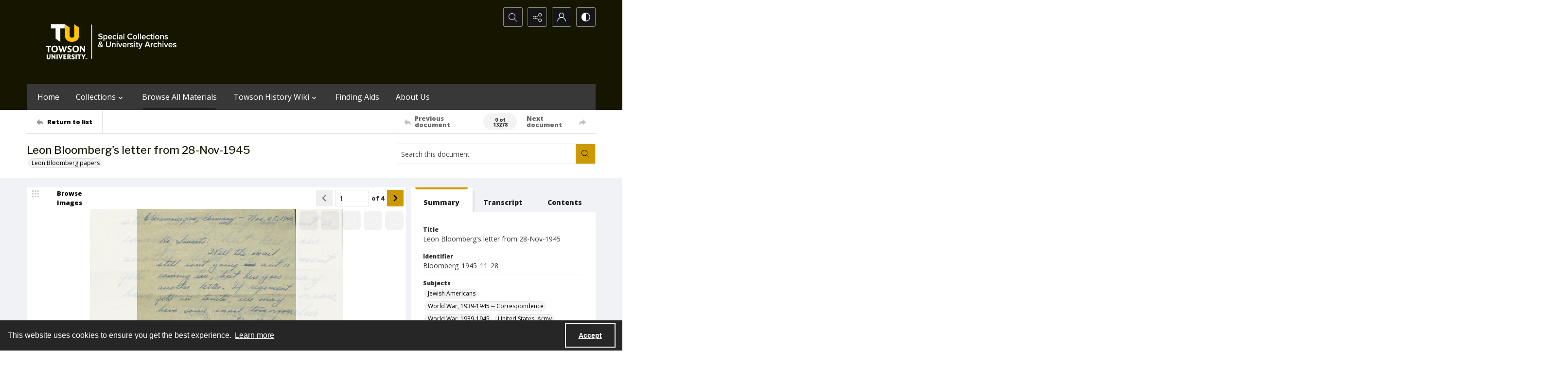

--- FILE ---
content_type: text/css
request_url: https://static.quartexcollections.com/towson-university/global.css?_t=20251119054542
body_size: 153089
content:
.is-hidden{display:none !important}@media screen and (max-width: 683px){.is-hidden--palm{display:none !important}}@media screen and (max-width: 999px){.is-hidden--portable{display:none !important}}@media screen and (min-width: 400px){.is-hidden--portable-and-up{display:none !important}}@media screen and (min-width: 684px) and (max-width: 1099px){.is-hidden--lap{display:none !important}}@media screen and (min-width: 684px){.is-hidden--lap-and-up{display:none !important}}@media screen and (min-width: 1100px){.is-hidden--desk{display:none !important}}@media screen and (min-width: 1300px){.is-hidden--desk-wide{display:none !important}}.is-visible{display:block !important}.is-muted{opacity:0.5 !important}.is-hidden--text{display:block !important;height:0px !important;width:0px !important;overflow:hidden !important;clip:rect(1px, 1px, 1px, 1px) !important;visibility:hidden !important}@media print{.no-print{display:none !important}}html,body,h1,h2,h3,h4,h5,h6,p,ul,ol,li,dd,header,nav,article,section,aside,figure,figcaption,footer,dl,dd,dt{margin:0px;padding:0px}html{-ms-overflow-style:-ms-autohiding-scrollbar}body{text-rendering:optimizeLegibility}ul,ol{list-style:none}img{border:0;display:block;max-width:100%}input::-moz-focus-inner{border:0;padding:0}input::-webkit-input-placeholder{line-height:normal}*,*:before,*:after{box-sizing:border-box}.am-explorer-popup__toggle-button,.am-explorer-popup__close-button,.carousel__control-button,.carousel__speed-option,.check-input-dropdown__trigger,.hamburger,.multi-select-browser__open-button,.multi-select-browser__browser-close-button,.multi-select-browser__search-button,.multi-select-browser__alpha-nav-scroll-btn,.multi-select-browser__alpha-button,.multi-select-browser__items-scroll-btn,.media-object__bookmark,.site-head__secondary-nav-button,.timeline__filter-panel-toggle{display:inline;border:none;padding:0;margin:0;text-decoration:none;background:transparent;color:#000;font-family:Helvetica,Arial,sans-serif;font-size:1rem;line-height:1.5;cursor:pointer;text-align:left;-webkit-appearance:none;-moz-appearance:none}.breadcrumbs__inner[href]:not(:disabled):active,.button:not(:disabled):active,.form-label:not(:disabled):active,.multi-select-browser__search-button:not(:disabled):active,.tag-group__action:not(:disabled):active{transform:translateY(1px)}.checkbox,.radio-button{position:relative;display:block;min-height:1.5rem;padding-left:1.5rem}.checkbox__input,.radio-button__input{position:absolute;z-index:-1;opacity:0}.checkbox__label,.radio-button__label{margin-bottom:0}.checkbox__label::before,.radio-button__label::before{position:absolute;top:.25rem;left:0;display:block;width:1rem;height:1rem;pointer-events:none;content:"";user-select:none;background-color:#dfdfdf;box-shadow:inset 0 0.25rem 0.25rem rgba(0,0,0,0.1)}.checkbox__label::after,.radio-button__label::after{position:absolute;top:.25rem;left:0;display:block;width:1rem;height:1rem;content:"";background-repeat:no-repeat;background-position:center center;background-size:50% 50%}.accordion__trigger__link,.media-browser__size-toggle__inner{width:100%;height:100%;position:absolute;top:0;left:0}.modal,.modal__window,.select-menu__supporting-decor,.button__inner,.advanced-search__buttons-wrapper{display:flex}.modal,.modal__window,.select-menu__supporting-decor{flex-direction:column}.breadcrumbs__list{display:block;width:100%;white-space:nowrap;letter-spacing:-.32em;-webkit-overflow-scrolling:touch;overflow-x:auto;overflow-y:hidden}.breadcrumbs__item{display:inline-block;letter-spacing:normal;position:relative}.form-field,.multi-select-browser__input,.search__input,.select-menu__input{display:block;width:100%;height:42px;appearance:none;font-family:Helvetica,Arial,sans-serif;font-weight:500;border:1px solid #dfdfdf;padding:12px;color:#323232;background:#fff;font-size:14px;font-size:.875rem;line-height:14px;line-height:.875rem}.form-field::-webkit-input-placeholder,.multi-select-browser__input::-webkit-input-placeholder,.search__input::-webkit-input-placeholder,.select-menu__input::-webkit-input-placeholder{color:#999;opacity:1}.form-field:-moz-placeholder,.multi-select-browser__input:-moz-placeholder,.search__input:-moz-placeholder,.select-menu__input:-moz-placeholder{color:#999;opacity:1}.form-field::-moz-placeholder,.multi-select-browser__input::-moz-placeholder,.search__input::-moz-placeholder,.select-menu__input::-moz-placeholder{color:#999;opacity:1}.form-field:-ms-input-placeholder,.multi-select-browser__input:-ms-input-placeholder,.search__input:-ms-input-placeholder,.select-menu__input:-ms-input-placeholder{color:#999;opacity:1}.form-field:disabled,.multi-select-browser__input:disabled,.search__input:disabled,.select-menu__input:disabled{border-color:#f3f3f3;color:#666;cursor:not-allowed;box-shadow:none}.form-field:disabled::-webkit-input-placeholder,.multi-select-browser__input:disabled::-webkit-input-placeholder,.search__input:disabled::-webkit-input-placeholder,.select-menu__input:disabled::-webkit-input-placeholder{color:#dfdfdf;opacity:1}.form-field:disabled:-moz-placeholder,.multi-select-browser__input:disabled:-moz-placeholder,.search__input:disabled:-moz-placeholder,.select-menu__input:disabled:-moz-placeholder{color:#dfdfdf;opacity:1}.form-field:disabled::-moz-placeholder,.multi-select-browser__input:disabled::-moz-placeholder,.search__input:disabled::-moz-placeholder,.select-menu__input:disabled::-moz-placeholder{color:#dfdfdf;opacity:1}.form-field:disabled:-ms-input-placeholder,.multi-select-browser__input:disabled:-ms-input-placeholder,.search__input:disabled:-ms-input-placeholder,.select-menu__input:disabled:-ms-input-placeholder{color:#dfdfdf;opacity:1}.form-field:not(:disabled),.multi-select-browser__input:not(:disabled),.search__input:not(:disabled),.select-menu__input:not(:disabled){box-shadow:inset 0 0 0 1px #fff}.form-field:focus,.multi-select-browser__input:focus,.search__input:focus,.select-menu__input:focus,.form-field:hover,.multi-select-browser__input:hover,.search__input:hover,.select-menu__input:hover{outline:none}.form-field--small,.multi-select-browser__input--small,.search__input,.select-menu--small .select-menu__input{padding:8px;height:auto}.generic-content--has-lead p:first-of-type{font-size:20px;font-size:1.25rem;line-height:24px;line-height:1.5rem}.site-nav__subnav{background:#323232;position:absolute;width:110%;min-width:200px;top:100%;left:0;border-radius:0 6px 6px 6px;opacity:0;visibility:hidden;transform:translate3d(0, -10px, 0);box-shadow:0px 2px 5px rgba(0,0,0,0.4)}.site-nav__subnav>*+*{margin-top:6px}.site-nav__subnav__link{display:block;width:100%;text-decoration:none;color:#e3e3e3;padding:4px 0;font-size:14px;font-size:.875rem;line-height:21px;line-height:1.3125rem}.site-nav__subnav__link:focus,.site-nav__subnav__link:hover{color:#fff}:hover>.site-nav__subnav,:hover ~ .site-nav__subnav,:focus ~ .site-nav__subnav{opacity:1;visibility:visible;transform:translate3d(0, 0, 0)}.form-field,.multi-select-browser__input,.search__input,.select-menu__input,.site-nav__subnav,.accordion__trigger--contrasting .accordion__trigger__link,.accordion__panel,.am-explorer-popup:before,.am-explorer-popup__toggle-button,.am-explorer-popup__toggle-button-icon,.am-explorer-popup__close-button,.am-explorer-popup__cta,.breadcrumbs__inner .icon,.breadcrumbs__inner[href],.breadcrumbs.is-faded:after,.button,.carousel__link-icon,.carousel__nav-button .icon,.carousel__speed-options,.carousel__speed-option,.card__hover-decor,.check-input-dropdown__trigger,.decorative-link,.decorative-link__background-image,.dropdown__menu,.form-label,.modal__close--lap-and-up,.multi-select-browser__search-button,.multi-select-browser__items-navbar,.multi-select-browser__items-scroll-btn,.search__button,.search__focus-decor,.search__filter-menu__trigger .icon,.search__filter-menu__item,.search__filter-menu__item__decor,.social-media-share__icon,.tag__action,.tag__action .icon,.media-browser__toggle-button__icon,.media-browser__toggle-button__close,.media-browser__size-toggle__inner,.media-object__bookmark .icon,.media-object__image,.site-head__secondary-nav-button,.accordion__carat,.am-explorer-popup,.am-explorer-popup__body,.card[href],.card__hover-decor .icon,.check-input-dropdown__dropdown,.decorative-link__text,.decorative-link .icon,.modal,.modal__window,.multi-select-browser__browser,.multi-select-browser__browser-window,.search__filter-menu__items,.media-browser__size-toggle__icon,.media-list__filters,.site-head__secondary-nav-item-body,.timeline__filter-panel-fields,.document-viewer__media{backface-visibility:hidden}.form-field,.multi-select-browser__input,.search__input,.select-menu__input,.site-nav__subnav,.accordion__trigger--contrasting .accordion__trigger__link,.accordion__panel,.am-explorer-popup:before,.am-explorer-popup__toggle-button,.am-explorer-popup__toggle-button-icon,.am-explorer-popup__close-button,.am-explorer-popup__cta,.breadcrumbs__inner .icon,.breadcrumbs__inner[href],.breadcrumbs.is-faded:after,.button,.carousel__link-icon,.carousel__nav-button .icon,.carousel__speed-options,.carousel__speed-option,.card__hover-decor,.check-input-dropdown__trigger,.decorative-link,.decorative-link__background-image,.dropdown__menu,.form-label,.modal__close--lap-and-up,.multi-select-browser__search-button,.multi-select-browser__items-navbar,.multi-select-browser__items-scroll-btn,.search__button,.search__focus-decor,.search__filter-menu__trigger .icon,.search__filter-menu__item,.search__filter-menu__item__decor,.social-media-share__icon,.tag__action,.tag__action .icon,.media-browser__toggle-button__icon,.media-browser__toggle-button__close,.media-browser__size-toggle__inner,.media-object__bookmark .icon,.media-object__image,.site-head__secondary-nav-button{transition:all 200ms ease}.accordion__carat,.am-explorer-popup,.am-explorer-popup__body,.card[href],.card__hover-decor .icon,.check-input-dropdown__dropdown,.decorative-link__text,.decorative-link .icon,.modal,.modal__window,.multi-select-browser__browser,.multi-select-browser__browser-window,.search__filter-menu__items,.media-browser__size-toggle__icon,.media-list__filters,.site-head__secondary-nav-item-body,.timeline__filter-panel-fields{transition:all 200ms cubic-bezier(0.59, 0.17, 0.24, 0.78)}.document-viewer__media{transition:all 400ms cubic-bezier(0.59, 0.17, 0.24, 0.78)}.a-to-z-buttons{-ms-overflow-style:none;display:flex;align-items:center;flex-direction:column;background-color:transparent;align-items:center;width:100%}.a-to-z-buttons ::-webkit-scrollbar{display:none}.a-to-z-buttons ::-ms-scrollbar{display:none}@media screen and (min-width: 1100px){.a-to-z-buttons{flex-direction:row}}.a-to-z-buttons__label{width:100%;padding-bottom:10px}@media screen and (min-width: 1100px){.a-to-z-buttons__label{width:20%;padding-bottom:0}}.a-to-z-buttons__nav{display:flex;width:100%}@media screen and (min-width: 1100px){.a-to-z-buttons__nav{width:100%}}.a-to-z-buttons__scrollable-bar{display:flex;align-items:center;list-style:none;width:100%;overflow-x:auto;scroll-behavior:smooth;padding-top:5px;padding-bottom:5px}.a-to-z-buttons__scrollable-bar-item{padding:10px 20px;border-left:1px solid #dfdfdf;border:1px solid #dfdfdf;background:#fff}.a-to-z-buttons__scrollable-bar-item:hover{cursor:pointer}.a-to-z-buttons__scrollable-bar-item-link{text-decoration:none}.a-to-z-buttons__prev-btn,.a-to-z-buttons__next-btn{padding:5px 10px;background:none;background-color:#fff;border:1px solid #dfdfdf;margin-top:5px;margin-bottom:5px}.a-to-z-buttons__prev-btn:hover,.a-to-z-buttons__next-btn:hover{cursor:pointer}.a-to-z-buttons__prev-btn:focus,.a-to-z-buttons__next-btn:focus{border:none;outline:none}.a-to-z-buttons__prev-btn{border-top-left-radius:10px;border-bottom-left-radius:10px}.a-to-z-buttons__next-btn{border-top-right-radius:10px;border-bottom-right-radius:10px}.accordion{position:relative}.accordion--fill-white{background:#fff}.accordion__trigger{padding:10px 0;border-bottom:2px solid #dfdfdf;position:relative;font-size:12px;font-size:.75rem;line-height:14.4px;line-height:.9rem}.accordion__trigger__primary-text{font-weight:500;pointer-events:none;position:relative;font-size:13px;font-size:.8125rem;line-height:15.6px;line-height:.975rem}.accordion__trigger__secondary-text{pointer-events:none;display:inline-block;font-size:12px;font-size:.75rem;line-height:12px;line-height:.75rem}.accordion__trigger__badge{width:18px;height:18px;border-radius:100%;display:flex;justify-content:center;align-items:center;font-size:10px;font-size:.625rem;line-height:12px;line-height:.75rem}.accordion__trigger__inner{display:flex;flex-direction:row;justify-content:space-between;align-items:baseline;padding:0 22px 0 0}.accordion__trigger__column{display:flex;flex-direction:row;align-items:center}.accordion__trigger__column:first-of-type{max-width:75%}.accordion__trigger--borderless{border-bottom:0}.accordion__trigger--contrasting{border:none;padding:10px;margin-bottom:-1px}.accordion__trigger--contrasting .accordion__trigger__link{padding:10px;border:1px solid #dfdfdf}.accordion__trigger--contrasting .accordion__trigger__link[aria-expanded="true"]{background:#f3f3f3}.accordion__trigger--contrasting .accordion__trigger__primary-text{color:#000}.accordion__trigger--advanced-search{padding:20px}.accordion__trigger--advanced-search .accordion__trigger__link{padding:20px 40px;color:#fff}.accordion__trigger--advanced-search .accordion__trigger__primary-text--white{color:#fff}.accordion__trigger--large{padding:20px}.accordion__trigger--large .accordion__trigger__link{padding:20px 40px}.accordion__panel{margin:0;max-height:0px;overflow:hidden;opacity:0}.accordion__panel:target,.accordion__panel[role="tabpanel"]:not([aria-hidden="true"]){max-height:600px;margin:10px 0 0 0;opacity:1;-webkit-overflow-scrolling:touch;overflow-x:hidden;overflow-y:auto}[class*="--borderless"]+.accordion__panel:target,[class*="--borderless"]+.accordion__panel[role="tabpanel"]:not([aria-hidden="true"]){margin:0}.accordion__panel--framed{border:1px solid transparent;border-top:none;padding:0 20px}.accordion__panel--framed:target,.accordion__panel--framed[role="tabpanel"]:not([aria-hidden="true"]){border-color:#dfdfdf;margin:0;padding:10px}.accordion__panel--white{background:#fff}.accordion__panel--borderless{border:none}.accordion__carat{position:absolute;top:3px;right:-7px;pointer-events:none}.accordion__carat .icon{width:28px;height:28px;fill:#000}:target ~ .accordion__carat,[role="tabpanel"]:not([aria-hidden="true"]) ~ .accordion__carat{transform:rotate(180deg)}[class*="--contrasting"] ~ .accordion__carat{right:2px}[class*="--advanced-search"] ~ .accordion__carat{right:10px}[class*="--large"] ~ .accordion__carat{right:20px;top:14px}[class*="--framed"]+.accordion__carat{right:5px}.accordion__carat--white{top:14px}.accordion__carat--white .icon{fill:#fff}.action-pill{display:inline-flex;vertical-align:middle}.action-pill__button{margin:0 0 0 -2px;border:2px solid #dfdfdf;padding:9px;background:#fff;cursor:pointer;font-size:12px;font-size:.75rem;line-height:12px;line-height:.75rem}.action-pill__button .icon{width:15px;height:15px;margin:0 auto;fill:#000}.action-pill__button:first-child{border-bottom-right-radius:0;border-top-right-radius:0;margin-left:0}.action-pill__button:last-child{border-bottom-left-radius:0;border-top-left-radius:0}.action-pill__button:not(:first-child):not(:last-child){border-radius:0}.action-pill__button:hover:not(:disabled),.action-pill__button:active:not(:disabled),.action-pill__button:focus:not(:disabled){z-index:2;outline:none}.action-pill__button--is-active:not(:disabled){z-index:2}.action-pill__button:disabled{background:#f3f3f3;cursor:not-allowed}.action-pill--fill{display:flex}.action-pill--fill .action-pill__button{flex-grow:1}.am-explorer-popup{position:fixed;bottom:0;right:0;padding-top:31px;max-height:250px}@media screen and (min-width: 400px){.am-explorer-popup{width:300px;right:20px}}@media screen and (min-width: 684px){.am-explorer-popup{padding-top:21px}}.am-explorer-popup:before{content:"";position:absolute;top:31px;right:0;bottom:0;left:0;border-top-right-radius:22px;box-shadow:0 0 50px 0 rgba(0,0,0,0.4)}@media screen and (min-width: 684px){.am-explorer-popup:before{top:21px}}.am-explorer-popup.is-closed{max-height:0;overflow:hidden}.am-explorer-popup.is-closed:before{display:none}.am-explorer-popup__header{position:relative;background:#C30046;padding:10px;border-top-right-radius:22px}@media screen and (min-width: 400px){.am-explorer-popup__header{padding:15px}}.am-explorer-popup__logo{height:26px}@media screen and (min-width: 400px){.am-explorer-popup__logo{height:31px}}.am-explorer-popup__toggle-button{position:absolute;bottom:100%;left:0;padding:5px 5px 0 5px;border-radius:20px 20px 0 0;background:#C30046;opacity:1}.am-explorer-popup.is-closed .am-explorer-popup__toggle-button{opacity:0}.am-explorer-popup__toggle-button-icon{display:flex;justify-content:center;align-items:center;width:26px;height:26px;border-radius:13px;background:#fff;opacity:1;transform:rotate(180deg)}@media screen and (min-width: 684px){.am-explorer-popup__toggle-button-icon{width:16px;height:16px;border-radius:8px}}.am-explorer-popup__toggle-button:active .am-explorer-popup__toggle-button-icon,.am-explorer-popup__toggle-button:hover .am-explorer-popup__toggle-button-icon,.am-explorer-popup__toggle-button:focus .am-explorer-popup__toggle-button-icon{opacity:0.8}.am-explorer-popup__toggle-button-icon .icon{width:26px;height:26px;fill:#C30046}@media screen and (min-width: 684px){.am-explorer-popup__toggle-button-icon .icon{width:16px;height:16px}}.am-explorer-popup.is-open .am-explorer-popup__toggle-button-icon{transform:rotate(0)}.am-explorer-popup__close-button{position:absolute;top:10px;right:10px;display:flex;justify-content:center;align-items:center;width:26px;height:26px;border-radius:13px;background:#fff;opacity:1}.am-explorer-popup__close-button .icon{width:22px;height:22px;fill:#C30046}.am-explorer-popup__close-button:focus,.am-explorer-popup__close-button:hover{opacity:0.8}.am-explorer-popup__body{background:#fff;max-height:0;overflow:hidden;font-size:14px;font-size:.875rem;line-height:16.8px;line-height:1.05rem}.am-explorer-popup.is-open .am-explorer-popup__body{max-height:200px}.am-explorer-popup__body-inner{padding:15px}.am-explorer-popup__result-count{color:#C30046;font-weight:700}.am-explorer-popup__cta{display:inline-block;padding:10px 15px;border-radius:6px;background:#C30046;color:#fff;text-decoration:none}.am-explorer-popup__cta:focus,.am-explorer-popup__cta:hover{background:#56002a}.auto-docked-navigation__navigation{position:fixed;top:0;left:0;width:100%;box-shadow:0px 6px 13px -1px rgba(0,0,0,0.4)}.auto-docked-navigation__trigger{position:relative}.auto-docked-navigation__trigger .accordion__trigger__link{border:none;border-bottom:1px solid #dfdfdf}.alert{display:block;width:18px;height:18px;position:relative;border-radius:100%;pointer-events:none}.alert__inner{display:flex;width:100%;height:100%;color:#323232;font-weight:normal;justify-content:center;align-items:center;text-align:center;position:absolute;top:0;left:0;font-size:11px;font-size:.6875rem;line-height:11px;line-height:.6875rem}@media screen and (min-width: 684px){.alert__inner{top:1px}}.alert__inner--with-faux-icon{font-size:17px;font-size:1.0625rem;line-height:17px;line-height:1.0625rem;top:1px}.banner-toggle{cursor:pointer;display:flex;align-content:center;text-decoration:none}.banner-toggle--small{width:16px;height:16px}.banner-toggle--small .icon{width:16px;height:16px}.banner-toggle--icon{height:100%;margin-right:5px;display:flex;align-self:center}.banner-toggle.expanded .icon{transform:rotate(180deg)}.bg--grey-light{background:#f3f3f3}.bg--grey-mid-light{background:#e3e3e3}.bg--grey{background:#dfdfdf}.bg--grey-mid-dark{background:#999}.bg--grey-dark{background:#666}.bg--eggshell{background:#f0f2f5}.bg--charcoal{background:#323232}.blockquote{max-width:670px;margin:0;font-style:italic;font-size:16px;font-size:1rem;line-height:24px;line-height:1.5rem}@media screen and (min-width: 400px){.blockquote{font-size:20px;font-size:1.25rem;line-height:30px;line-height:1.875rem}}.blockquote footer{margin-top:5px;font-style:normal;text-transform:uppercase;font-size:14px;font-size:.875rem;line-height:21px;line-height:1.3125rem}@media screen and (min-width: 400px){.blockquote footer{font-size:16px;font-size:1rem;line-height:24px;line-height:1.5rem}}.box{padding:20px;background-color:#fff;overflow:hidden}.box--mini{padding:10px}.box--is-container.box--is-mini{padding:10px 20px}.wrapper .box--is-container{margin:0 -20px}@media screen and (min-width: 684px){.wrapper .box--is-container{margin:0 auto}}.box--has-border{border:1px solid #dfdfdf}.breadcrumbs{display:block;padding:11px 0;position:relative}.breadcrumbs__item{font-size:14px;font-size:.875rem;line-height:14px;line-height:.875rem}.breadcrumbs__item+.breadcrumbs__item{padding-left:20px}.breadcrumbs__item+.breadcrumbs__item:before{content:">";font-weight:400;position:absolute;left:7px;top:50%;transform:translate3d(0, -50%, 0);color:#999;speak:none}.breadcrumbs__inner{display:flex;flex-direction:row-reverse}.breadcrumbs__inner .icon{width:12px;height:12px;fill:#999}.breadcrumbs__inner[href]{text-decoration:underline}.breadcrumbs__inner[href]:focus,.breadcrumbs__inner[href]:hover{text-decoration:underline}.breadcrumbs__inner[href]:focus .icon,.breadcrumbs__inner[href]:hover .icon{fill:#666}.breadcrumbs__inner:not([href]){color:#666}.breadcrumbs.is-faded:after{position:absolute;top:0;left:0;height:100%;width:60px;background:linear-gradient(to right, #fff 0%, rgba(255,255,255,0) 100%);content:"";speak:none}.breathe:not([class*="--mini"]):not([class*="--midi"]):not([class*="--top"]):not([class*="--bottom"]){margin:20px 0}.breathe--top{margin-top:20px}.breathe--bottom{margin-bottom:20px}.breathe--mini:not([class*="--top"]):not([class*="--bottom"]){margin:10px 0}.breathe--mini-top{margin-top:10px}.breathe--mini-bottom{margin-bottom:10px}.breathe--midi:not([class*="--top"]):not([class*="--bottom"]){margin:30px 0}.breathe--midi-top{margin-top:30px}.breathe--midi-bottom{margin-bottom:30px}.breathe--double:not([class*="--top"]):not([class*="--bottom"]){margin:40px 0}.breathe--double-top{margin-top:40px}.breathe--double-bottom{margin-bottom:40px}.button{display:inline-block;position:relative;appearance:none;padding:0;margin:0;border:none;font-weight:500;cursor:pointer;min-width:120px;text-decoration:none;font-size:14px;font-size:.875rem;line-height:14px;line-height:.875rem}.button__inner{position:relative;padding:10px 30px 11px 30px;text-align:center;justify-content:center;align-items:center}.button__inner--with-icon{align-items:middle;justify-content:flex-start;text-align:left;padding-left:12px;margin-top:1px}.button__icon{display:block;margin:0 10px 0 0}.button__icon .icon{width:16px;height:16px;top:-1px}.button__carat{display:block;position:absolute;top:50%;right:5px;transform:translate3d(0, -50%, 0);width:20px;height:20px}.button__carat .icon{width:20px;height:20px}.button--small{font-size:12px;font-size:.75rem;line-height:12px;line-height:.75rem}.button--small .button__inner{padding-top:8px;padding-bottom:10px}.button--small .button__icon .icon{width:14px;height:14px}.button--smaller{font-size:13px;font-size:.8125rem;line-height:13px;line-height:.8125rem;min-width:100px}.button--smaller .button__inner{padding-top:8px;padding-bottom:10px;padding-right:10px;padding-left:10px}.button--smaller .button__icon .icon{width:14px;height:14px}.button--large{font-size:15px;font-size:.9375rem;line-height:15px;line-height:.9375rem}.button--large .button__inner{padding-top:15px;padding-bottom:17px}.button--large .button__icon .icon{width:18px;height:18px}.button--menu-item .button__inner{padding:7px 10px 8px 10px}.button--with-carat .button__inner{padding-right:30px}.button-group{display:block;letter-spacing:-.32em}.button-group>*{letter-spacing:normal;vertical-align:middle}.button-group>*+*{margin-left:7px}.button-group--right{text-align:right}.button-group--center{text-align:center}.button-group--wide>*+*{margin-left:14px}.button-group--split{display:flex;justify-content:space-between}.button-group--middle{display:flex;align-items:center}.carousel{position:relative;padding-bottom:48px}.carousel:after{content:"";position:absolute;right:0;bottom:0;left:0;height:48px;background-color:#f3f3f3;border-bottom:1px solid #dfdfdf}@media screen and (min-width: 400px){.carousel:after{background-color:transparent;border-bottom:0;right:48px;left:48px}}.carousel__sizer{position:relative}@media screen and (min-width: 400px){.carousel__sizer{margin-right:48px;margin-left:48px}}.carousel__sizer:after{content:"";display:block;padding-bottom:56.25%}.carousel--4by3 .carousel__sizer:after{padding-bottom:75%}.carousel--2by1 .carousel__sizer:after{padding-bottom:50%}.carousel--8by3 .carousel__sizer:after{padding-bottom:37.5%}.carousel__cells{height:100%;width:100%;top:0;right:0}.carousel__cells .flickity-page-dots{bottom:-30px;display:none}@media screen and (min-width: 400px){.carousel__cells .flickity-page-dots{display:block}}.carousel__cells .flickity-page-dots .dot{margin:0 6px;width:8px;height:8px}.carousel__cells .flickity-viewport{height:100% !important}.carousel__cell{display:block;width:100%;height:100%;color:white;font-size:36px;padding:30px 30px;background-color:#e3e3e3;background-repeat:no-repeat;background-size:contain;background-position:center center;text-decoration:none}.carousel--cover .carousel__cell{background-size:cover}.carousel__link-icon{position:absolute;right:20px;bottom:20px;display:flex;justify-content:center;align-items:center;width:30px;height:30px;border-radius:15px;border:2px solid #fff;opacity:0.5}.carousel__link-icon .icon{width:26px;height:26px;fill:#fff;transform:rotate(-90deg)}.carousel__cell:hover .carousel__link-icon,.carousel__cell:focus .carousel__link-icon{opacity:1}.carousel__cells.flickity-enabled{position:absolute}.carousel__caption{position:absolute;right:0;bottom:0;width:100%;padding:45px 66px 20px 20px;background-image:linear-gradient(transparent 0%, rgba(0,0,0,0.6) 65%);color:#fff;font-size:13px;font-size:.8125rem;line-height:19.5px;line-height:1.21875rem}.carousel__nav-button{position:absolute;bottom:-48px;cursor:pointer;padding:0;border:none;background:transparent;box-shadow:none;font:inherit;color:inherit;overflow:visible;text-transform:none;-webkit-appearance:button;outline:none}.carousel__nav-button::-moz-focus-inner{padding:0;border:0}@media screen and (min-width: 400px){.carousel__nav-button{bottom:auto;top:50%;margin:-24px 0 0 0}}.carousel__nav-button--prev{left:0;transform:rotate(90deg)}@media screen and (min-width: 400px){.carousel__nav-button--prev{left:-48px}}.carousel__nav-button--next{right:0;transform:rotate(-90deg)}@media screen and (min-width: 400px){.carousel__nav-button--next{right:-48px}}.carousel__nav-button .icon{width:48px;height:48px;fill:#000;opacity:0.7}.carousel__nav-button:hover .icon,.carousel__nav-button:focus .icon{opacity:1}.carousel__controls{position:absolute;right:0;bottom:6px;display:flex;justify-content:center;width:100%}@media screen and (min-width: 400px){.carousel__controls{right:48px;width:auto}}.carousel__control-button{display:flex;justify-content:center;align-items:center;width:36px;height:36px}.carousel__control-button-icon .icon{width:16px;height:16px}.carousel__control-button-icon--speed .icon{width:20px;height:20px}.carousel__speed-control{position:relative}.carousel__speed-options{position:absolute;right:10px;bottom:calc(100% + 6px + 10px);display:none;padding:5px;border-radius:2px 2px 0 2px;background:#fff}.carousel__speed-options:after{content:"";position:absolute;top:100%;right:0;width:0;height:0;border-style:solid;border-width:5px 7.5px 0 7.5px;border-color:#fff transparent transparent}.carousel__speed-options.is-open{display:flex}.carousel__speed-option{display:flex;align-items:center;justify-content:center;width:36px;height:36px;border:2px solid #dfdfdf;border-radius:4px;background:#fff;font-family:Helvetica,Arial,sans-serif;font-weight:700;font-size:12px;font-size:.75rem;line-height:12px;line-height:.75rem}.carousel__speed-option:active,.carousel__speed-option:hover,.carousel__speed-option:focus,.carousel__speed-option.is-active{background:#e3e3e3}.carousel__speed-option.is-active{background:#fff}.carousel__speed-option+.carousel__speed-option{margin-left:5px}.card{display:flex;flex-direction:column-reverse;position:relative;box-shadow:0 2px 5px rgba(0,0,0,0.1);overflow:hidden;background:#fff;text-decoration:none}.card[href]:focus,.card[href]:hover{transform:translate3d(0, -5px, 0);box-shadow:0 8px 12px rgba(0,0,0,0.1)}@media screen and (min-width: 1100px){.card[href]:focus,.card[href]:hover{transform:translate3d(0, -10px, 0)}}@media screen and (min-width: 684px){.card--feature{flex-direction:row-reverse;align-items:stretch}}.card--portable-condensed{flex-direction:row-reverse;align-items:stretch}@media screen and (min-width: 1100px){.card--portable-condensed{flex-direction:column-reverse}}.card--boxless{box-shadow:none;border-radius:0}.card__heading{font-size:18px;font-size:1.125rem;line-height:27px;line-height:1.6875rem}.card__content{background:#fff;padding:15px 20px 20px 20px;color:#4a4a4a;flex:auto}@media screen and (max-width: 683px){[class*="card--portable-condensed"] .card__content{width:calc(100% - 90px)}}@media screen and (max-width: 999px){[class*="card--portable-condensed"] .card__content{display:flex;flex-direction:column;justify-content:center;align-items:flex-start}}@media screen and (min-width: 684px) and (max-width: 1099px){[class*="card--portable-condensed"] .card__content{width:calc(100% - 175px)}}@media screen and (min-width: 1100px){[class*="card--portable-condensed"] .card__content{width:100%}}.card--boxless .card__content{background:transparent;padding:15px 0 0 0}.card__media{padding:0 0 165px 0;background-position:center center;background-size:cover;position:relative;overflow:hidden}@media screen and (min-width: 684px){[class*="card--feature"] .card__media{display:flex;flex-direction:column;flex:auto;padding:0}}@media screen and (max-width: 683px){[class*="card--portable-condensed"] .card__media{width:80px}}@media screen and (max-width: 999px){[class*="card--portable-condensed"] .card__media{flex-direction:column;flex:auto;padding:0;margin:10px 0 10px 10px}}@media screen and (min-width: 684px) and (max-width: 1099px){[class*="card--portable-condensed"] .card__media{width:165px;min-height:95px}}@media screen and (min-width: 1100px){[class*="card--portable-condensed"] .card__media{width:100%}}.card__summary{display:block;font-size:12px;font-size:.75rem;line-height:18px;line-height:1.125rem}.card__header+.card__summary{border-top:1px solid #f3f3f3;padding:10px 0 0 0;margin:10px 0 0 0}.card__meta{display:block;padding:7px 0 0 0;font-size:12px;font-size:.75rem;line-height:14.4px;line-height:.9rem}.card__hover-decor{display:flex;flex-direction:column;justify-content:center;align-items:center;width:100%;height:100%;position:absolute;top:0;left:0;opacity:0}.card__hover-decor .icon{width:40px;height:40px;opacity:0;transform:translate3d(0, 10px, 0);transition-delay:100ms}.card:hover .card__hover-decor,.card__block-link:focus ~ .card__hover-decor{opacity:1}.card:hover .card__hover-decor .icon,.card__block-link:focus ~ .card__hover-decor .icon{transform:translate3d(0, 0, 0);opacity:1}.card__block-link{display:block;position:absolute;top:0;left:0;width:100%;height:100%}.card-group{display:flex;justify-content:space-between;margin-right:-20px;margin-bottom:-20px}.card-group__item{padding-right:20px;padding-bottom:20px}.card-group>*{width:100%}@media screen and (min-width: 684px) and (max-width: 1099px){.card-group>*{width:50%}}@media screen and (min-width: 1100px){.card-group>*{width:25%}}.card-group--three-col>*{width:100%}@media screen and (min-width: 684px) and (max-width: 1099px){.card-group--three-col>*{width:50%}}@media screen and (min-width: 1100px){.card-group--three-col>*{width:33.33333%}}.check-input-dropdown{position:relative}.check-input-dropdown__trigger{position:relative;display:flex;justify-content:space-between;align-items:center;width:100%;height:42px;padding:0 12px;border:1px solid #dfdfdf;background:#fff;color:#323232;font-size:14px;font-size:.875rem;line-height:14px;line-height:.875rem}.check-input-dropdown.is-open .check-input-dropdown__trigger{border-bottom-color:#fff}.check-input-dropdown__trigger .icon{width:22px;height:22px;margin-left:20px;fill:#323232}.check-input-dropdown.is-open .check-input-dropdown__trigger .icon{transform:rotate(180deg)}.check-input-dropdown__dropdown{position:absolute;top:100%;left:0;width:100%;background:#fff;box-shadow:0 3px 2px 0 rgba(0,0,0,0.1);border:1px solid #dfdfdf;border-top:0;color:#323232;max-height:0;opacity:0;overflow:hidden;font-size:14px;font-size:.875rem;line-height:16.8px;line-height:1.05rem}.check-input-dropdown.is-open .check-input-dropdown__dropdown{max-height:300px;opacity:1}.check-input-dropdown__dropdown-items{padding:0 12px 12px}.check-input-dropdown__dropdown-item+.check-input-dropdown__dropdown-item{margin-top:10px}.check-input-dropdown__dropdown-item .checkbox__label:before,.check-input-dropdown__dropdown-item .checkbox__label:after,.check-input-dropdown__dropdown-item .radio-button__label:before,.check-input-dropdown__dropdown-item .radio-button__label:after{top:0}.checkbox__input:checked ~ .checkbox__label::before{color:#fff;box-shadow:none}.checkbox__input:checked ~ .checkbox__label::after{background-image:url("data:image/svg+xml;charset=utf8,%3Csvg xmlns='http://www.w3.org/2000/svg' viewBox='0 0 8 8'%3E%3Cpath fill='white' d='M6.564.75l-3.59 3.612-1.538-1.55L0 4.26 2.974 7.25 8 2.193z'/%3E%3C/svg%3E")}.checkbox__input:active ~ .checkbox__label::before{color:#fff;box-shadow:none}.checkbox__input:indeterminate ~ .checkbox__label::before{box-shadow:none}.checkbox__input:indeterminate ~ .checkbox__label::after{background-image:url("data:image/svg+xml;charset=utf8,%3Csvg xmlns='http://www.w3.org/2000/svg' viewBox='0 0 4 4'%3E%3Cpath stroke='white' d='M0 2h4'/%3E%3C/svg%3E")}.checkbox__input:disabled ~ .checkbox__label::before{background-color:#e3e3e3}.chunk{display:block}.chunk:not([class*="--mini"]):not([class*="--midi"]):not([class*="--double"]):not([class*="--treble"]){padding:20px 0}.chunk--mini{padding:10px 0}.chunk--midi{padding:30px 0}.chunk--double{padding:40px 0}.chunk--treble{padding:60px}.chunk--quadruple{padding:80px}.chunk--top{padding-top:20px}.chunk--top-mini{padding-top:10px}.chunk--top-midi{padding-top:30px}.chunk--top-double{padding-top:40px}.chunk--top-treble{padding-top:60px}.chunk--top-quadruple{padding-top:80px}.chunk--bottom{padding-bottom:20px}.chunk--bottom-mini{padding-bottom:10px}.chunk--bottom-midi{padding-bottom:30px}.chunk--bottom-double{padding-bottom:40px}.chunk--bottom-treble{padding-bottom:60px}.chunk--bottom-quadruple{padding-bottom:80px}.content-block-heading{letter-spacing:-3px;text-transform:uppercase;font-size:40px;font-size:2.5rem;line-height:36px;line-height:2.25rem}@media screen and (min-width: 400px){.content-block-heading{letter-spacing:-5px;font-size:60px;font-size:3.75rem;line-height:54px;line-height:3.375rem}}@media screen and (min-width: 684px){.content-block-heading{letter-spacing:-6px;font-size:80px;font-size:5rem;line-height:72px;line-height:4.5rem}}@media screen and (min-width: 1100px){.content-block-heading{letter-spacing:-10px;font-size:120px;font-size:7.5rem;line-height:108px;line-height:6.75rem}}.content-block-heading--small{letter-spacing:-1px;font-size:30px;font-size:1.875rem;line-height:27px;line-height:1.6875rem}@media screen and (min-width: 400px){.content-block-heading--small{letter-spacing:-3px;font-size:40px;font-size:2.5rem;line-height:36px;line-height:2.25rem}}@media screen and (min-width: 684px){.content-block-heading--small{letter-spacing:-5px;font-size:60px;font-size:3.75rem;line-height:54px;line-height:3.375rem}}@media screen and (min-width: 1100px){.content-block-heading--small{letter-spacing:-5px;font-size:80px;font-size:5rem;line-height:72px;line-height:4.5rem}}@media screen and (min-width: 684px){.content-block-image--align-right{display:flex;flex-direction:column;align-items:flex-end}}.content-block-image__inner{position:relative;width:100%}@media screen and (min-width: 684px){.content-block-image--align-left .content-block-image__inner,.content-block-image--align-right .content-block-image__inner{display:flex;flex-wrap:wrap}}.content-block-image--align-right .content-block-image__inner{justify-content:flex-end}.content-block-image__image{display:block;width:100%}@media screen and (min-width: 684px){.content-block-image--align-left .content-block-image__image,.content-block-image--align-right .content-block-image__image{width:85%}}@media screen and (min-width: 1100px){.content-block-image--align-left .content-block-image__image,.content-block-image--align-right .content-block-image__image{width:70%}}.content-block-image__caption{position:static;padding:16px 20px 10px;margin-top:-6px;background:#000;color:#fff;font-size:16px;font-size:1rem;line-height:19.2px;line-height:1.2rem}@media screen and (min-width: 684px){.content-block-image__caption{position:absolute;bottom:40px;max-width:60%;padding:10px 20px;margin-top:0;font-size:20px;font-size:1.25rem;line-height:24px;line-height:1.5rem}}.content-block-image__caption--align-left{left:20px}.content-block-image--align-right .content-block-image__caption--align-left{left:0}.content-block-image__caption--align-right{right:20px}.content-block-image--align-left .content-block-image__caption--align-right{right:0}.content-block-image__footnote{margin-top:5px;color:#999;font-size:12px;font-size:.75rem;line-height:14.4px;line-height:.9rem}@media screen and (min-width: 684px){.content-block-image__footnote{margin-top:10px;font-size:14px;font-size:.875rem;line-height:16.8px;line-height:1.05rem}}@media screen and (min-width: 684px){.content-block-image--align-left .content-block-image__footnote,.content-block-image--align-right .content-block-image__footnote{width:85%}}@media screen and (min-width: 1100px){.content-block-image--align-left .content-block-image__footnote,.content-block-image--align-right .content-block-image__footnote{width:70%}}.contrast-toggle{display:inline;border:none;padding:0;margin:0;text-decoration:none;background:transparent;font-family:sans-serif;font-size:1rem;line-height:1;cursor:pointer;text-align:left;-webkit-appearance:none;-moz-appearance:none;font-size:12px;font-size:.75rem;line-height:18px;line-height:1.125rem}.contrast-toggle__icon .icon{width:18px;height:18px;fill:#fff}.decorative-label{display:flex;align-items:center;justify-content:flex-start;font-size:10px;font-size:.625rem;line-height:10px;line-height:.625rem}.decorative-label--align-right{justify-content:flex-end}.decorative-label--align-center{justify-content:center}.decorative-label .icon{width:15px;height:15px;margin-right:5px;fill:rgba(0,0,0,0.3)}.decorative-link{display:flex;flex-direction:column;align-items:center;justify-content:center;background-color:#fff;padding:40px;height:100%;min-height:100px;text-align:center;text-decoration:none;position:relative;overflow:hidden}.decorative-link--shadow{box-shadow:0 2px 5px 0 rgba(0,0,0,0.1)}.decorative-link__text{font-weight:500;font-size:18px;font-size:1.125rem;line-height:27px;line-height:1.6875rem}.decorative-link .icon{width:26px;height:26px;margin-bottom:10px}.decorative-link__background-image{position:absolute;top:0;right:0;width:100%;height:100%;background-repeat:no-repeat;background-size:cover;background-position:center center}.decorative-link__background-image:after{position:absolute;width:100%;height:100%;top:0;right:0;background-color:rgba(40,40,40,0.6);content:"";speak:none}.decorative-link__background-image ~ .decorative-link__text{color:#fff;text-shadow:0 1px 2px rgba(0,0,0,0.4)}.decorative-link__icon-wrapper{filter:drop-shadow(0 1px 2px rgba(0,0,0,0.4));z-index:1}.decorative-link:focus.decorative-link--shadow,.decorative-link:hover.decorative-link--shadow{box-shadow:0 2px 12px 1px rgba(0,0,0,0.1)}.decorative-link:focus .decorative-link__text,.decorative-link:hover .decorative-link__text{transform:translate3d(0, -5px, 0)}.decorative-link:focus .icon,.decorative-link:hover .icon{transform:translate3d(0, -5px, 0)}.decorative-link:focus .decorative-link__background-image,.decorative-link:hover .decorative-link__background-image{transform:scale(1.05)}.decorative-link:active.decorative-link--shadow{box-shadow:0 2px 1px 0 rgba(0,0,0,0.1)}@media screen and (max-width: 683px){.decorative-link--inline{align-items:center;flex-direction:row;flex-wrap:nowrap}.decorative-link--inline>*{flex:0 0 auto}.decorative-link--inline>.icon{margin:0 10px 0 0;top:-2px}}.dropdown{position:relative}.dropdown__trigger{user-select:none;z-index:1000}.dropdown__menu{background:#fff;min-width:180px;list-style:none;position:absolute;left:0;top:calc(100% + 5px);background:#fff;border:1px solid #e3e3e3;box-shadow:0 2px 4px 0 rgba(0,0,0,0.5);max-height:0px;overflow:hidden;opacity:0}.dropdown__menu:target,.js .dropdown__menu:not([aria-hidden="true"]){max-height:600px;opacity:1;-webkit-overflow-scrolling:touch;overflow-x:hidden;overflow-y:auto}.dropdown__menu-item{padding:10px}.dropdown__menu-item--grey{background-color:#f3f3f3}.dropdown__menu-item+.dropdown__menu-item{border-top:1px solid #e3e3e3}.dropdown__select-group{display:inline-flex;flex-direction:row;align-items:center;padding-top:8px}.dropdown__select-group__item{flex:1 1 auto}.dropdown__select-group__item--label{padding:0 10px}.dropdown__select-group__input{width:60px}.dropdown__select-group__input .select-menu__input{min-width:0px}.embed-responsive{position:relative;display:block;width:100%;padding:0;overflow:hidden}.embed-responsive::before{display:block;content:""}.embed-responsive--16by9{padding-top:56.25%}.embed-responsive--4by3::before{padding-top:75%}.embed-responsive iframe,.embed-responsive embed,.embed-responsive object,.embed-responsive video{position:absolute;top:0;bottom:0;left:0;width:100%;height:100%;border:0}.fill:not([class*="fill--"]){display:block;width:100%}@media screen and (max-width: 683px){.fill--palm{display:block;width:100%}}@media screen and (min-width: 684px) and (max-width: 1099px){.fill--lap{display:block;width:100%}}@media screen and (min-width: 684px){.fill--lap-and-up{display:block;width:100%}}@media screen and (min-width: 1100px){.fill--desk{display:block;width:100%}}.flip{display:inline-block}.flip--horizontally{transform:scaleX(-1)}.flip--vertically{transform:scaleY(-1)}.flow-horizontal:not([class*="--mini"]):not([class*="--double"]):not([class*="--treble"])>*+*{margin-left:14px}.flow-horizontal--mini>*+*{margin-left:7px}.flow-horizontal--double>*+*{margin-left:28px}.flow-horizontal--treble>*+*{margin-left:28px}.flow-vertical:not([class*="--mini"]):not([class*="--double"]):not([class*="--treble"])>*+*{margin-top:14px}.flow-vertical--mini>*+*{margin-top:7px}.flow-vertical--double>*+*{margin-top:28px}.flow-vertical--treble>*+*{margin-top:28px}.form-field{background:#fff}.form-field.is-error:not(:disabled):not(:focus){border-color:#e20714;box-shadow:inset 0 0 0 1px #e20714}.form-field--multiline{line-height:1.5}.form-field--multiline:not([rows]){min-height:145px;height:auto}.form-label{display:inline;color:#323232;font-weight:500;font-size:13px;font-size:.8125rem;line-height:19.5px;line-height:1.21875rem}.form-label[for]{cursor:pointer}.form-label:after{content:"\A";white-space:pre;speak:none}.form-label:focus,.form-label:hover{color:#4a4a4a}.form__group .form-label+*:not(.grid){margin-top:5px}.generic-content>*+*{margin-top:1.45em}.generic-content--squashed>*+*{margin-top:0.8em}.generic-content h2,.generic-content h3,.generic-content h4,.generic-content h5,.generic-content h6,.generic-content p,.generic-content li{font-weight:400;max-width:670px}.generic-content p,.generic-content li{font-size:14px}@media screen and (min-width: 684px){.generic-content p,.generic-content li{font-size:15px}}.generic-content ol>*+*,.generic-content ul>*+*{margin-top:7px}.generic-content ul{margin-left:20px}.generic-content ul li{list-style-position:outside;list-style-type:disc}.generic-content ol{margin-left:30px}.generic-content ol li{list-style-position:outside;list-style-type:decimal;padding-left:8px}.generic-content figure{border:1px solid #dfdfdf;display:inline-block;overflow:hidden;max-width:100%}.generic-content figure figcaption{background-color:#f3f3f3;color:#666;font-size:12px;padding:10px}@media screen and (min-width: 1100px){.generic-content .align-left{float:left;margin-bottom:20px;margin-right:20px;max-width:50%}}@media screen and (min-width: 1100px){.generic-content .align-right{float:right;margin-bottom:20px;margin-left:20px;max-width:50%}}.generic-link{display:inline-block;text-decoration:underline;position:relative;margin:0;padding:0;cursor:pointer;font-weight:500;border:none;background:transparent;font-size:14px;font-size:.875rem;line-height:14px;line-height:.875rem}.generic-link--small{font-size:10px;font-size:.625rem;line-height:10px;line-height:.625rem}.generic-link:focus,.generic-link:hover{text-decoration:none;outline:none}.hamburger{padding:10px 8px 10px;border-radius:3px;line-height:1}.hamburger__bars{display:inline-block;background-color:black;height:2px;position:relative;width:22px;border-radius:5px;top:-5px}.hamburger__bars:before,.hamburger__bars:after{content:"";display:block;background-color:black;height:2px;left:0;overflow:visible;position:absolute;transition:all 0.33s linear;width:22px;border-radius:5px}.hamburger__bars:before{top:-7px}.hamburger__bars:after{bottom:-7px}.is-active .hamburger__bars{background-color:transparent}.is-active .hamburger__bars:before{top:0;transform:rotate(45deg)}.is-active .hamburger__bars:after{bottom:0;transform:rotate(-45deg)}.hamburger__text{font-size:14px;font-size:.875rem;line-height:21px;line-height:1.3125rem;margin-right:8px}.headline{border-bottom:2px solid #dfdfdf;padding-bottom:20px;margin:20px 0}.headline--with-button{display:flex;align-items:flex-start}.headline--with-button .heading{flex-grow:1;margin-right:10px}.helper{color:inherit;font-size:12px;font-size:.75rem;line-height:12px;line-height:.75rem}.helper--error{color:#e20714}.helper--success{color:#558000}.hero{display:flex;align-items:flex-end;background-repeat:no-repeat;background-size:cover;background-position:center center;padding:20px;padding-top:45px;text-shadow:0 2px 4px rgba(0,0,0,0.5)}.hero,.hero h1,.hero h2,.hero h3,.hero h4,.hero h5,.hero h6{color:#fff;font-weight:500;font-size:24px;font-size:1.5rem;line-height:36px;line-height:2.25rem}@media screen and (min-width: 684px){.hero,.hero h1,.hero h2,.hero h3,.hero h4,.hero h5,.hero h6{font-size:32px;font-size:2rem;line-height:48px;line-height:3rem}}@media screen and (min-width: 684px){.hero{padding-top:65px}}@media screen and (min-width: 1100px){.hero{padding-top:120px}}.hero>*{margin-top:auto !important}.hero--top-right{background-position:right top}.hero--bottom-right{background-position:right bottom}.hero--bottom-left{background-position:left bottom}.hero--top-left{background-position:left top}.hero--center-right{background-position:right center}.hero--center-left{background-position:left center}.hero--top-center{background-position:center top}.hero--bottom-center{background-position:center bottom}.hero--tall{min-height:310px}@media all and (-ms-high-contrast: none), (-ms-high-contrast: active){.hero--tall{height:310px}}@media screen and (min-width: 684px){.hero--tall{min-height:435px}}@media screen and (min-width: 684px) and (-ms-high-contrast: active){.hero--tall{height:435px}}.horizontal-rule{display:block;position:relative;width:100%;margin:30px 0;padding:0}.horizontal-rule:not([class*="--dashed"]){background:#f3f3f3;border:0}.horizontal-rule:not([class*="--dashed"]):not([class*="--mini"]){height:4px}.horizontal-rule--dashed{height:1px;border:2px dashed #f3f3f3;top:-1px}.horizontal-rule--mini{height:1px;margin:20px 0}.no-js .horizontal-tabs{display:none}@media screen and (min-width: 1100px){.horizontal-tabs{display:flex;flex-direction:column;height:100%}}.horizontal-tabs__triggers{position:relative;overflow:hidden;flex-shrink:0}@media screen and (min-width: 1100px){.horizontal-tabs__triggers{height:50px}}.horizontal-tabs__triggers__list{display:flex;flex-direction:row}.horizontal-tabs__trigger{flex:1 1 50%}@media screen and (min-width: 1100px){.horizontal-tabs__trigger{width:50%;flex:0 1 auto}}.horizontal-tabs__button{appearance:none;background:transparent;position:relative;border:none;display:block;width:100%;padding:10px 5px;text-align:center;text-decoration:none;cursor:pointer;margin:0;font-size:12px;font-size:.75rem;line-height:18px;line-height:1.125rem}.horizontal-tabs__button:focus{outline:none}@media screen and (min-width: 1100px){.horizontal-tabs__button{background:transparent;padding:20px 10px 10px 10px;font-size:14px;font-size:.875rem;line-height:21px;line-height:1.3125rem}.horizontal-tabs__button:before,.horizontal-tabs__button:after{display:none;position:absolute;content:"";speak:none}.horizontal-tabs__button:before{width:85%;height:4px;border-radius:0 0 8px 8px;top:0;left:50%;transform:translate3d(-50%, 0, 0)}.horizontal-tabs__button:after{width:4px;height:45px;background:#e3e3e3;bottom:0;right:-4px;border-radius:0 8px 0 0}.horizontal-tabs__button[aria-expanded="true"]:before,.horizontal-tabs__button[aria-expanded="true"]:after{display:block}}.horizontal-tabs__panel{background:#fff;padding:20px 0;display:none}@media screen and (min-width: 1100px){.horizontal-tabs__panel{height:calc(100% - 50px)}}.horizontal-tabs__panel[aria-hidden="false"]{display:flex;flex-direction:column}@media screen and (min-width: 1100px){.horizontal-tabs__panel__inner{position:relative;flex:1 1 auto;-webkit-overflow-scrolling:touch;overflow-x:hidden;overflow-y:auto}}@media screen and (min-width: 684px){.horizontal-tabs__panel{padding:30px 20px}}.icon{display:inline-block;vertical-align:middle;position:relative;width:32px;height:32px;speak:none}.info-box{max-width:670px;border-top:1px solid #dfdfdf}.info-box__primary{letter-spacing:-4px;font-size:80px;font-size:5rem;line-height:96px;line-height:6rem}.info-box__secondary{text-transform:uppercase;line-height:1.2}.kvp__key{font-weight:700;display:block;font-size:12px;font-size:.75rem;line-height:14.4px;line-height:.9rem}.kvp__value{display:block;padding-top:4px;font-size:14px;font-size:.875rem;line-height:16.8px;line-height:1.05rem}.kvp__value+.kvp__key{padding-top:10px;margin-top:10px;border-top:1px solid #f3f3f3}.kvp--borderless .kvp__value+.kvp__key{border:none}.kvp--inline{display:flex;flex-wrap:wrap;overflow:visible;margin-bottom:-10px}.kvp--inline .kvp__value+.kvp__key{padding:0;margin:0;border:0}.kvp--inline>.kvp__key{width:100%;text-overflow:ellipsis;overflow:hidden;padding:0}@media screen and (min-width: 684px){.kvp--inline>.kvp__key{padding-right:20px;margin-bottom:10px;width:20%}}.kvp--inline>.kvp__value{margin-left:auto;text-align:left;text-overflow:ellipsis;overflow:hidden;width:100%;margin-bottom:10px;padding:0}@media screen and (min-width: 684px){.kvp--inline>.kvp__value{width:80%}}.link-group{display:block;background:#fff;border:1px solid #dfdfdf;background-color:#fff;overflow:hidden}.link-group--white{background-color:#fff}.link-group__heading{color:#fff;font-weight:400;padding:20px;position:relative;z-index:2;font-size:16px;font-size:1rem;line-height:19.2px;line-height:1.2rem}.link-group__list{display:flex;flex-wrap:wrap;margin:-2px -2px 0 0;z-index:1}.link-group__item{border-right:1px solid #dfdfdf;border-top:1px solid #dfdfdf;flex:1 0 250px;position:relative}.link-group__link{display:block;margin:5px;padding:6.66667px 13px;text-decoration:none;font-weight:500;font-size:12px;font-size:.75rem;line-height:14.4px;line-height:.9rem}.link-group__footer{background-color:#f3f3f3;display:block;font-weight:500;text-align:center;text-decoration:none;padding:10px;font-size:14px;font-size:.875rem;line-height:16.8px;line-height:1.05rem}.link-group--advanced-search .link-group__heading{font-size:12px;font-size:.75rem;line-height:14.4px;line-height:.9rem}.link-group--advanced-search .link-group__item{padding-right:40px;flex:1 0 150px}.link-group--advanced-search .link-group__item:after{content:'>';position:absolute;right:20px;top:50%;margin-top:-12px;color:#999}.mce-container a{display:inline-block}.mce-container__anchor-with-image--custom-styling{display:block !important;cursor:default}.mce-container__anchor-with-image--custom-styling img{cursor:pointer}.modal{justify-content:center;align-items:center;position:fixed;top:0;left:0;width:100%;height:100%;opacity:0;visibility:hidden}.modal:target,.js .modal[aria-hidden="false"]{opacity:1;visibility:visible}.modal__window{width:calc(100% - 40px);background:transparent;border:3px solid rgba(255,255,255,0.1);position:relative;transform:translate3d(0, 50px, 0);opacity:0.5;overflow:hidden}@media screen and (min-width: 684px){.modal__window{width:630px}}@media screen and (max-width: 683px){.modal__window{align-content:stretch;border:none;height:100%;width:100%}}:target>.modal__window,.js [aria-hidden="false"]>.modal__window{transition-delay:300ms;opacity:1;transform:translate3d(0, 0, 0)}.modal__header{border-bottom:2px solid #f3f3f3;position:relative;padding:20px 55px 20px 30px;color:#fff}@media screen and (max-width: 683px){.modal__header{background:#f3f3f3;border-bottom:2px solid #fff;padding-top:70px}}.modal__heading{color:#fff}.modal__footer{padding:20px 30px;background:#f3f3f3;box-shadow:inset 0 2px 5px 0 rgba(0,0,0,0.1);text-align:right}@media screen and (max-width: 683px){.modal__footer{background:#fff;text-align:left}}@media screen and (max-height: 400px){.modal__footer{display:none}}.modal__content{background-color:#fff;max-height:380px}@media screen and (max-width: 683px){.modal__content{background:#f3f3f3;flex:1 1 100%;max-height:100%;-webkit-overflow-scrolling:touch;overflow-x:hidden;overflow-y:auto}}.modal__content__inner{height:100%;font-size:15px;font-size:.9375rem;line-height:22.5px;line-height:1.40625rem}@media screen and (min-width: 684px){.modal__content__inner{max-height:380px}}.modal__content__inner .modal__footer{display:none}@media screen and (max-height: 400px){.modal__content__inner .modal__footer{display:block}}.modal__content__inner:not([class*="--fixed"]){-webkit-overflow-scrolling:touch;overflow-x:hidden;overflow-y:auto}.modal__content__inner__content{padding:20px 30px}.modal__content__inner__content>*{max-height:100%}.modal__close--lap-and-up{display:none;width:32px;height:32px;position:absolute;top:50%;right:13px;text-align:center;transform:translate3d(0, -50%, 0);opacity:0.5}@media screen and (min-width: 684px){.modal__close--lap-and-up{display:block}}.modal__close--lap-and-up .icon{width:36px;height:36px;top:-2px;fill:#fff}.modal__close--lap-and-up:focus,.modal__close--lap-and-up:hover{opacity:1}.modal__close--lap-and-up:active{transform:translate3d(0, -47%, 0)}.modal__close--palm{box-shadow:0 2px 5px 0 rgba(0,0,0,0.1);display:none;left:0;padding:10px 20px;position:absolute;text-decoration:none;top:0;right:0;font-size:13px;font-size:.8125rem;line-height:19.5px;line-height:1.21875rem}.modal__close--palm .icon{width:20px;height:20px;fill:#666}@media screen and (max-width: 683px){.modal__close--palm{display:block}}.modal__mask{display:block;width:100%;height:100%;position:absolute;top:0;left:0;background:rgba(50,50,50,0.92)}.multi-select-browser__input{position:relative;display:flex;justify-content:flex-start;align-items:center;flex-wrap:wrap;min-height:calc(0.875rem + 28px);height:auto;padding:6px calc(0.875rem + 28px) 0 3px;background:#fff;overflow-x:auto}.multi-select-browser__tag{flex-grow:0;flex-shrink:0;margin:0 3px 6px}.multi-select-browser__input-placeholder{padding-left:10px;transform:translateY(-3px);color:#323232}.multi-select-browser__open-button{position:absolute;right:0;bottom:0;display:flex;justify-content:center;align-items:center;width:calc(0.875rem + 28px);height:calc(0.875rem + 28px)}.multi-select-browser__open-button .icon{width:26px;height:26px}.multi-select-browser__browser{display:flex;justify-content:center;align-items:center;position:fixed;top:0;left:0;width:100%;height:100%;opacity:0;visibility:hidden}@media screen and (min-width: 684px){.multi-select-browser__browser{padding:20px}}.multi-select-browser__browser[aria-hidden="false"]{opacity:1;visibility:visible}.multi-select-browser__browser-window{display:flex;flex-direction:column;width:100%;height:80vh;position:relative;transform:translate3d(0, 50px, 0);opacity:0.5;overflow:auto;background:white}@media screen and (min-width: 684px){.multi-select-browser__browser-window{max-width:1170px}}@media screen and (max-width: 683px){.multi-select-browser__browser-window{border:none;height:100%;width:100%}}[aria-hidden="false"]>.multi-select-browser__browser-window{opacity:1;transform:translate3d(0, 0, 0)}@media screen and (min-width: 684px){[aria-hidden="false"]>.multi-select-browser__browser-window{transition-delay:300ms}}.multi-select-browser__search-bar{display:flex;padding:5px 5px 5px 10px}.multi-select-browser__search-icon{display:flex;align-items:center}.multi-select-browser__search-icon .icon{width:20px;height:20px}.multi-select-browser__browser-close-button{flex-grow:0;margin-left:20px}.multi-select-browser__search-input{border:0;padding-left:10px;height:42px;margin-left:15px;margin-right:5px;line-height:42px;box-shadow:none !important;background:#fff;color:#323232;font-size:20px;font-size:1.25rem}.multi-select-browser__search-input::-webkit-input-placeholder{color:#323232;opacity:1}.multi-select-browser__search-input:-moz-placeholder{color:#323232;opacity:1}.multi-select-browser__search-input::-moz-placeholder{color:#323232;opacity:1}.multi-select-browser__search-input:-ms-input-placeholder{color:#323232;opacity:1}.multi-select-browser__search-button{display:flex;align-items:center;justify-content:center;padding:0 30px;background:#fff;font-weight:500;font-size:14px;font-size:.875rem;line-height:14px;line-height:.875rem}.multi-select-browser__search-button:focus,.multi-select-browser__search-button:hover{background:#f7f7f7}.multi-select-browser__main{width:100%;height:calc(100% - 52px)}@media screen and (min-width: 684px){.multi-select-browser__main{display:flex;flex-grow:1}}.multi-select-browser__alpha-nav{flex-shrink:0;display:flex}@media screen and (min-width: 684px){.multi-select-browser__alpha-nav{flex-direction:column;height:100%}}.multi-select-browser__alpha-nav-scroll-btn{flex-shrink:0;display:flex;justify-content:center;align-items:center;width:42px;height:42px}@media screen and (min-width: 684px){.multi-select-browser__alpha-nav-scroll-btn{width:32px;height:32px}}.multi-select-browser__alpha-nav-scroll-btn--prev .icon{transform:rotate(90deg)}@media screen and (min-width: 684px){.multi-select-browser__alpha-nav-scroll-btn--prev .icon{transform:rotate(180deg)}}.multi-select-browser__alpha-nav-scroll-btn--next .icon{transform:rotate(-90deg)}@media screen and (min-width: 684px){.multi-select-browser__alpha-nav-scroll-btn--next .icon{transform:rotate(0deg)}}.multi-select-browser__alpha-buttons{flex-grow:1;display:flex;max-height:100%;overflow-x:auto;-ms-overflow-style:none;scrollbar-width:none}.multi-select-browser__alpha-buttons::-webkit-scrollbar{display:none}.multi-select-browser__alpha-buttons::-ms-scrollbar{display:none}@media screen and (min-width: 684px){.multi-select-browser__alpha-buttons{display:block;overflow-y:auto;padding-right:17px}}.multi-select-browser__alpha-buttons-item{display:inline-block}@media screen and (min-width: 684px){.multi-select-browser__alpha-buttons-item{display:block}}.multi-select-browser__alpha-button{display:flex;justify-content:center;align-items:center;width:42px;height:42px}.multi-select-browser__alpha-button:focus,.multi-select-browser__alpha-button:hover{background:transparent}@media screen and (min-width: 684px){.multi-select-browser__alpha-button{width:32px;height:32px}}.multi-select-browser__alpha-button:focus{outline:none}.multi-select-browser__alpha-button[disabled]{color:#dfdfdf;cursor:not-allowed}.multi-select-browser__items-navbar{display:none;padding:0 10px 7px;background:linear-gradient(to right, #fff 100%, rgba(223,223,223,0.5) 0%)}@media screen and (min-width: 684px){.multi-select-browser__items-navbar{display:flex;flex-direction:column;justify-content:center;align-items:center}}.multi-select-browser__items-navbar.is-disabled{opacity:0.2;pointer-events:none}.multi-select-browser__items-scroll-btn{border-radius:50%;background:#e3e3e3;margin:3px 0}.multi-select-browser__items-scroll-btn:focus,.multi-select-browser__items-scroll-btn:hover{background:#dfdfdf}.multi-select-browser__items-scroll-btn .icon{fill:#666}.multi-select-browser__browser-mask{display:block;width:100%;height:100%;position:absolute;top:0;left:0;background:rgba(50,50,50,0.1)}.multi-select-browser__items{padding-top:10px;padding-bottom:17px;padding-left:5px;width:100%;overflow:auto;height:calc(100% - 43px)}@media screen and (min-width: 684px){.multi-select-browser__items{columns:4 220px;column-fill:auto;column-gap:0;height:100%}.multi-select-browser__alpha-nav.is-hidden+.multi-select-browser__items{margin-left:15px}}.multi-select-browser__items.is-extra-left-padded{padding-left:15px}.multi-select-browser__item{padding:0 10px;-webkit-column-break-inside:avoid;page-break-inside:avoid;break-inside:avoid}@media screen and (min-width: 684px){.multi-select-browser__item{padding:0 20px 0 0}}.multi-select-browser__item-label{cursor:pointer;font-size:14px;font-size:.875rem;line-height:16.8px;line-height:1.05rem}.notification{background-color:#f3f3f3;border-radius:12px;padding:15px;display:flex}@media screen and (min-width: 684px){.notification{align-items:center}}.notification>.icon{fill:#666;flex:0 0 26px;height:26px;margin-right:10px;width:26px}.notification--error{background-color:#fff6f7;color:#e20714}.notification--error>.icon{fill:#e20714}.notification--success{background-color:#fcffed;color:#2c2e32}.notification--success>.icon{fill:#afc90c}.notification__text{font-weight:400;font-size:14px;font-size:.875rem;line-height:21px;line-height:1.3125rem}.pagination{display:flex;justify-content:space-between;flex-wrap:wrap}@media screen and (max-width: 683px){.pagination__previous-column{width:50%;padding-right:5px}}@media screen and (max-width: 683px){.pagination__next-column{width:50%;padding-left:5px;order:2}}.pagination__next-column .pagination__button .button__inner{padding:12px 30px 13px 30px}.pagination__input-column{display:flex;justify-content:center;align-items:center}@media screen and (max-width: 683px){.pagination__input-column{order:3;width:100%;padding-top:10px}}.pagination__input{width:80px;margin:0 10px}.pagination__label{font-weight:700;font-size:12px;font-size:.75rem;line-height:12px;line-height:.75rem}.points{display:inline-block}.points--up{transform:rotate(180deg)}.points--left{transform:rotate(90deg)}.points--right{transform:rotate(-90deg)}.radio-button__input:checked ~ .radio-button__label::before{color:#fff;box-shadow:none}.radio-button__input:checked ~ .radio-button__label::after{background-image:url("data:image/svg+xml;charset=utf8,%3Csvg xmlns='http://www.w3.org/2000/svg' viewBox='-4 -4 8 8'%3E%3Ccircle r='3' fill='white'/%3E%3C/svg%3E")}.radio-button__input:active ~ .radio-button__label::before{color:white;box-shadow:none}.radio-button__input:disabled ~ .radio-button__label::before{background-color:#e3e3e3}.radio-button__label:before{border-radius:50%}.slider-handle{background-color:#fff;outline:0}.search{display:flex;flex-direction:row;border:1px solid #fff;position:relative;background-color:#fff}.search--dark{border-color:#dfdfdf}.search--borderless{border:0}.search__input{border:none;margin:0;position:relative;white-space:nowrap;overflow:hidden;text-overflow:ellipsis}[class*="--with-filter-menu"] .search__input{width:calc(100% - 165px)}.no-js [class*="--with-filter-menu"] .search__input{width:calc(100% - 40px)}.search__input::-webkit-input-placeholder{color:#4a4a4a;opacity:1}.search__input:-moz-placeholder{color:#4a4a4a;opacity:1}.search__input::-moz-placeholder{color:#4a4a4a;opacity:1}.search__input:-ms-input-placeholder{color:#4a4a4a;opacity:1}.search__button{width:40px;height:38px;appearance:none;padding:0;margin:0;border:none;cursor:pointer;flex-shrink:0}.search__button .icon{width:16px;height:16px}.search__button:focus,.search__button:hover{outline:none}.search__focus-decor{display:block;position:absolute;top:-1px;right:-1px;bottom:-1px;left:-1px;opacity:0;visibility:0;pointer-events:none}:focus ~ .search__focus-decor,.js .is-focussed ~ .search__focus-decor{opacity:1;visibility:1}.search__filter-menu{width:125px;position:relative;background:#fff;border-left:1px solid #f3f3f3;font-weight:500;font-size:13px;font-size:.8125rem;line-height:13px;line-height:.8125rem}.no-js .search__filter-menu{display:none}.search__filter-menu__trigger{display:block;width:100%;height:100%;position:absolute;appearance:none;border:none;padding:0;background:#fff;cursor:pointer}.search__filter-menu__trigger:focus,.search__filter-menu__trigger:hover{outline:none;color:#666}.search__filter-menu__trigger::-moz-focus-inner{border:0}.search__filter-menu__trigger:focus{background:#f3f3f3}.search__filter-menu__trigger[aria-expanded="true"] .icon{transform:rotate(180deg)}.search__filter-menu__trigger__inner{display:flex;justify-content:space-between;align-items:center;padding:0 5px 0 15px}.search__filter-menu__trigger__text{font-weight:500;position:relative;color:#323232;position:relative;white-space:nowrap;overflow:hidden;text-overflow:ellipsis;font-size:13px;font-size:.8125rem;line-height:19.5px;line-height:1.21875rem}.search__filter-menu__trigger .icon{width:24px;height:24px;fill:#999}.search__filter-menu__items{position:absolute;top:calc(100% + 1px);right:0;min-width:125px;border:1px solid #f3f3f3;padding:0;margin:0;background:#fff;overflow:hidden;max-height:0px;opacity:0}.search__filter-menu__items[aria-hidden="false"]{max-height:200px;opacity:1}.search__filter-menu__item{display:flex;flex-direction:row;align-items:center;cursor:pointer;width:100%;padding:4px 8px;position:relative;color:#323232}.search__filter-menu__item:focus,.search__filter-menu__item:hover{background:#f3f3f3;outline:none}.search__filter-menu__item+.search__filter-menu__item:after{display:block;width:80%;height:1px;background:#f3f3f3;position:absolute;left:50%;top:0;transform:translate3d(-50%, 0, 0);content:"";speak:none}.search__filter-menu__item__decor{display:block;width:0px;margin:0;overflow:hidden;position:relative;opacity:0}:checked ~ .search__filter-menu__item__decor{width:30px;opacity:1;margin-left:-7px;transition-delay:100ms}.search__filter-menu__item__decor .icon{width:30px;height:30px}.select-menu{display:block;position:relative;background:#fff}.select-menu.is-error .select-menu__input:not(:disabled):not(:focus){border-color:#e20714;box-shadow:inset 0 0 0 1px #e20714}.select-menu__input{background:transparent;position:relative;min-width:80px;padding:11px 35px 10px 10px;margin:0;position:relative;white-space:nowrap;overflow:hidden;text-overflow:ellipsis}.select-menu__input::-ms-expand{display:none}.select-menu__input:-moz-focusring{color:transparent;text-shadow:0 0 0 #000}.select-menu__decor{display:block;position:absolute;top:50%;right:8px;transform:translate3d(0, -50%, 0)}.select-menu__decor,.select-menu__decor .icon{width:28px;height:28px}.select-menu__decor .icon{fill:#666;vertical-align:top;top:1px}.select-menu__input:disabled ~ .select-menu__decor .icon{fill:#dfdfdf}.select-menu__supporting-decor{justify-content:center;align-items:center;width:40px;height:100%;position:absolute;top:0;bottom:0;left:0}.select-menu__supporting-decor+.select-menu__input{padding-left:40px}.one-whole{width:100%}.one-half{width:50%}.one-third{width:33.33333%}.two-thirds{width:66.66667%}.one-quarter{width:25%}.two-quarters{width:50%}.three-quarters{width:75%}.one-sixth{width:16.66667%}.two-sixths{width:33.33333%}.three-sixths{width:50%}.four-sixths{width:66.66667%}.five-sixths{width:83.33333%}.one-tenth{width:10%}.two-tenths{width:20%}.three-tenths{width:30%}.four-tenths{width:40%}.six-tenths{width:60%}.seven-tenths{width:70%}.eight-tenths{width:80%}.nine-tenths{width:90%}.one-twelfths{width:8.33333%}.two-twelfths{width:16.66667%}.three-twelfths{width:25%}.four-twelfths{width:33.33333%}.five-twelfths{width:41.66667%}.six-twelfths{width:50%}.seven-twelfths{width:58.33333%}.eight-twelfths{width:66.66667%}.nine-twelfths{width:75%}.ten-twelfths{width:83.33333%}.eleven-twelfths{width:91.66667%}@media screen and (max-width: 683px){.palm__one-whole{width:100%}.palm__one-half{width:50%}.palm__one-third{width:33.33333%}.palm__two-thirds{width:66.66667%}.palm__one-quarter{width:25%}.palm__two-quarters{width:50%}.palm__three-quarters{width:75%}.palm__one-sixth{width:16.66667%}.palm__two-sixths{width:33.33333%}.palm__three-sixths{width:50%}.palm__four-sixths{width:66.66667%}.palm__five-sixths{width:83.33333%}.palm__one-tenth{width:10%}.palm__two-tenths{width:20%}.palm__three-tenths{width:30%}.palm__four-tenths{width:40%}.palm__six-tenths{width:60%}.palm__seven-tenths{width:70%}.palm__eight-tenths{width:80%}.palm__nine-tenths{width:90%}.palm__one-twelfths{width:8.33333%}.palm__two-twelfths{width:16.66667%}.palm__three-twelfths{width:25%}.palm__four-twelfths{width:33.33333%}.palm__five-twelfths{width:41.66667%}.palm__six-twelfths{width:50%}.palm__seven-twelfths{width:58.33333%}.palm__eight-twelfths{width:66.66667%}.palm__nine-twelfths{width:75%}.palm__ten-twelfths{width:83.33333%}.palm__eleven-twelfths{width:91.66667%}}@media screen and (min-width: 400px){.portable-and-up__one-whole{width:100%}.portable-and-up__one-half{width:50%}.portable-and-up__one-third{width:33.33333%}.portable-and-up__two-thirds{width:66.66667%}.portable-and-up__one-quarter{width:25%}.portable-and-up__two-quarters{width:50%}.portable-and-up__three-quarters{width:75%}.portable-and-up__one-sixth{width:16.66667%}.portable-and-up__two-sixths{width:33.33333%}.portable-and-up__three-sixths{width:50%}.portable-and-up__four-sixths{width:66.66667%}.portable-and-up__five-sixths{width:83.33333%}.portable-and-up__one-tenth{width:10%}.portable-and-up__two-tenths{width:20%}.portable-and-up__three-tenths{width:30%}.portable-and-up__four-tenths{width:40%}.portable-and-up__six-tenths{width:60%}.portable-and-up__seven-tenths{width:70%}.portable-and-up__eight-tenths{width:80%}.portable-and-up__nine-tenths{width:90%}.portable-and-up__one-twelfths{width:8.33333%}.portable-and-up__two-twelfths{width:16.66667%}.portable-and-up__three-twelfths{width:25%}.portable-and-up__four-twelfths{width:33.33333%}.portable-and-up__five-twelfths{width:41.66667%}.portable-and-up__six-twelfths{width:50%}.portable-and-up__seven-twelfths{width:58.33333%}.portable-and-up__eight-twelfths{width:66.66667%}.portable-and-up__nine-twelfths{width:75%}.portable-and-up__ten-twelfths{width:83.33333%}.portable-and-up__eleven-twelfths{width:91.66667%}}@media screen and (min-width: 684px){.lap-and-up__one-whole{width:100%}.lap-and-up__one-half{width:50%}.lap-and-up__one-third{width:33.33333%}.lap-and-up__two-thirds{width:66.66667%}.lap-and-up__one-quarter{width:25%}.lap-and-up__two-quarters{width:50%}.lap-and-up__three-quarters{width:75%}.lap-and-up__one-sixth{width:16.66667%}.lap-and-up__two-sixths{width:33.33333%}.lap-and-up__three-sixths{width:50%}.lap-and-up__four-sixths{width:66.66667%}.lap-and-up__five-sixths{width:83.33333%}.lap-and-up__one-tenth{width:10%}.lap-and-up__two-tenths{width:20%}.lap-and-up__three-tenths{width:30%}.lap-and-up__four-tenths{width:40%}.lap-and-up__six-tenths{width:60%}.lap-and-up__seven-tenths{width:70%}.lap-and-up__eight-tenths{width:80%}.lap-and-up__nine-tenths{width:90%}.lap-and-up__one-twelfths{width:8.33333%}.lap-and-up__two-twelfths{width:16.66667%}.lap-and-up__three-twelfths{width:25%}.lap-and-up__four-twelfths{width:33.33333%}.lap-and-up__five-twelfths{width:41.66667%}.lap-and-up__six-twelfths{width:50%}.lap-and-up__seven-twelfths{width:58.33333%}.lap-and-up__eight-twelfths{width:66.66667%}.lap-and-up__nine-twelfths{width:75%}.lap-and-up__ten-twelfths{width:83.33333%}.lap-and-up__eleven-twelfths{width:91.66667%}}@media screen and (min-width: 1100px){.desk__one-whole{width:100%}.desk__one-half{width:50%}.desk__one-third{width:33.33333%}.desk__two-thirds{width:66.66667%}.desk__one-quarter{width:25%}.desk__two-quarters{width:50%}.desk__three-quarters{width:75%}.desk__one-sixth{width:16.66667%}.desk__two-sixths{width:33.33333%}.desk__three-sixths{width:50%}.desk__four-sixths{width:66.66667%}.desk__five-sixths{width:83.33333%}.desk__one-tenth{width:10%}.desk__two-tenths{width:20%}.desk__three-tenths{width:30%}.desk__four-tenths{width:40%}.desk__six-tenths{width:60%}.desk__seven-tenths{width:70%}.desk__eight-tenths{width:80%}.desk__nine-tenths{width:90%}.desk__one-twelfths{width:8.33333%}.desk__two-twelfths{width:16.66667%}.desk__three-twelfths{width:25%}.desk__four-twelfths{width:33.33333%}.desk__five-twelfths{width:41.66667%}.desk__six-twelfths{width:50%}.desk__seven-twelfths{width:58.33333%}.desk__eight-twelfths{width:66.66667%}.desk__nine-twelfths{width:75%}.desk__ten-twelfths{width:83.33333%}.desk__eleven-twelfths{width:91.66667%}}.social-media-share{display:flex;align-items:center}.social-media-share__label{margin-right:10px}.social-media-share__icons{display:flex;align-items:center}.social-media-share__icon{display:flex;align-items:center;justify-content:center;border-radius:50%;width:32px;height:32px;opacity:1}.social-media-share__icon:hover{opacity:0.8}.social-media-share__icon .icon{width:15px;height:15px;fill:#fff}.social-media-share__icon+.social-media-share__icon{margin-left:6px}.subnav{display:block;background:#fff;border:1px solid #dfdfdf;background-color:#f3f3f3;overflow:hidden}.subnav--white{background-color:#fff}.subnav__heading{font-weight:400;text-transform:uppercase;padding:20px;background-color:#fff;font-size:12px;font-size:.75rem;line-height:14.4px;line-height:.9rem}.subnav__item{border-top:1px solid #dfdfdf;position:relative}[class*="--headless"] .subnav__item:first-of-type{border-top:none}.subnav__item .subnav__link.is-active,.subnav__item .subnav__link[aria-expanded="true"]{background-color:#fff}.subnav__item .subnav__link.is-active:before,.subnav__item .subnav__link[aria-expanded="true"]:before{content:"";position:absolute;left:5px;top:25%;display:block;width:6px;height:60%;border-radius:0 6px 6px 0}.subnav__link{border:2px solid transparent;display:block;margin:5px;padding:10px 13px;text-decoration:none;font-weight:400;color:#000;font-size:14px;font-size:.875rem;line-height:16.8px;line-height:1.05rem}.tag{background-color:#f3f3f3;border:1px solid #e3e3e3;border-radius:99px;padding:3px 3px 3px 6px;display:inline-flex;flex-direction:row;justify-content:space-between;align-items:center;font-size:12px;font-size:.75rem;line-height:12px;line-height:.75rem}.tag__action{cursor:pointer;padding:0;background:#fff;box-shadow:none;overflow:visible;text-transform:none;-webkit-appearance:button;outline:none;border:1px solid #999;border-radius:50%;margin-left:20px;display:block;width:20px;height:20px;text-align:center;position:relative}.tag__action .icon{width:16px;height:16px;fill:#999;position:absolute;top:50%;right:50%;transform:translate3d(50%, -50%, 0)}.tag__action:focus,.tag__action:hover{border-color:#666}.tag__action:focus .icon,.tag__action:hover .icon{fill:#666}.tag-group__list{display:flex;align-items:flex-start;flex-wrap:wrap;margin:0 -3px -6px -3px}.tag-group__list-item{margin:0 3px 6px 3px}@media screen and (max-width: 683px){.tag-group__list-item--label{flex-basis:100%}}.tag-group__label{font-weight:700;font-size:12px;font-size:.75rem;line-height:12px;line-height:.75rem}.tag-group__action{cursor:pointer;padding:0;background:transparent;box-shadow:none;overflow:visible;text-transform:none;-webkit-appearance:button;outline:none;border:none;text-decoration:underline}.text:not([class*="--right"]):not([class*="--center"]){text-align:left}.text--align-right{text-align:right}.text--align-center{text-align:center}.text--small{font-size:80%;line-height:1.5}.vertical-tab{position:relative}@media screen and (min-width: 1100px){.vertical-tab{display:flex;flex-direction:row;align-items:flex-start}}.vertical-tab__tabs-container{border:1px solid #dfdfdf}@media screen and (min-width: 1100px){.vertical-tab__tabs-container{border:none}}.vertical-tab__tabs{display:block;background-color:#f3f3f3;margin-bottom:10px}@media screen and (max-width: 999px){.vertical-tab__tabs:first-of-type{border-bottom:1px solid #dfdfdf}.vertical-tab__tabs:last-of-type{margin-bottom:0;border-top:1px solid #dfdfdf}}@media screen and (min-width: 1100px){.vertical-tab__tabs{border:none;background:none;z-index:2}}.vertical-tab__trigger{position:relative;padding:5px}@media screen and (min-width: 1100px){.vertical-tab__trigger{width:260px;background-color:#f3f3f3;padding:0;border:1px solid #dfdfdf}.vertical-tab__trigger:not(:last-child){border-bottom:none}}.vertical-tab__trigger__link{border:2px solid transparent;display:block;padding:15px 13px;text-decoration:none;color:#000;outline:0}.vertical-tab__trigger__link,.vertical-tab__trigger__link h1,.vertical-tab__trigger__link h2,.vertical-tab__trigger__link h3,.vertical-tab__trigger__link h4,.vertical-tab__trigger__link h5,.vertical-tab__trigger__link h6{font-weight:400;font-size:14px;font-size:.875rem;line-height:16.8px;line-height:1.05rem}.vertical-tab__trigger__link h1,.vertical-tab__trigger__link h2,.vertical-tab__trigger__link h3,.vertical-tab__trigger__link h4,.vertical-tab__trigger__link h5,.vertical-tab__trigger__link h6{pointer-events:none}@media screen and (min-width: 1100px){.vertical-tab__trigger__link{border:none;margin:0;border-radius:none;padding:20px 13px}}.vertical-tab__trigger__link:focus{margin-bottom:2px}@media screen and (min-width: 1100px){.vertical-tab__trigger.is-active{background-color:#fff;border-right:1px solid white}}.vertical-tab__trigger.is-active .vertical-tab__trigger__link{background-color:#fff}@media screen and (min-width: 1100px){.vertical-tab__trigger.is-active .vertical-tab__trigger__link{border:none}}.vertical-tab__trigger.is-active .vertical-tab__trigger__link:before{content:"";position:absolute;left:5px;top:16px;display:block;width:6px;height:28px;border-radius:0 6px 6px 0}@media screen and (min-width: 1100px){.vertical-tab__trigger.is-active .vertical-tab__trigger__link:before{left:0;top:10px;width:5px;height:36px}}.vertical-tab__panel{margin:0;max-height:0px;overflow:hidden;opacity:0}@media screen and (min-width: 1100px){.vertical-tab__panel{margin:0}}.vertical-tab__panel:target,.vertical-tab__panel[role="tabpanel"]:not([aria-hidden="true"]){max-height:100%;margin:20px 0 0 0;opacity:1;-webkit-overflow-scrolling:touch;overflow-x:hidden;overflow-y:auto}@media screen and (min-width: 1100px){.vertical-tab__panel:target,.vertical-tab__panel[role="tabpanel"]:not([aria-hidden="true"]){margin:10px 0 0 0}}[class*="--borderless"]+.vertical-tab__panel:target,[class*="--borderless"]+.vertical-tab__panel[role="tabpanel"]:not([aria-hidden="true"]){margin:0}@media screen and (min-width: 1100px){.vertical-tab__panel{padding:0 20px}.vertical-tab__panel[role="tabpanel"]:not([aria-hidden="true"]){margin:0;margin-left:-1;border:1px solid #dfdfdf}.vertical-tab__panel[role="tabpanel"]:not([aria-hidden="true"]) .panel__content{margin:20px 10px}}.vertical-tab__article{-webkit-flex:1 0;flex:1 0}@media screen and (min-width: 1100px){.vertical-tab__article{margin-left:-1px}}.w--100{width:100%}.w--75{width:75%}.w--50{width:50%}.w--25{width:25%}.wrapper{width:100%;min-width:280px;max-width:1170px;margin:0 auto;position:relative}.wrapper:not([class*="wrapper--flush"]){padding:0 20px}@media screen and (min-width: 684px){.wrapper--narrow:not([class*="wrapper--flush"]){padding:0 60px}}.contents-tab__inner{padding:5px 5px 5px 15px}.contents-tab__items-item{cursor:pointer;text-decoration:underline}.contents-tab__sections{margin-top:25px}.contents-tab__sections-section:not(:first-child){margin-top:15px}.contents-tab__sections .contents-tab__items{padding-left:30px}.contents-tab__section-title{font-weight:bold;cursor:pointer;text-decoration:underline}.preview-banner{position:absolute;z-index:99}.preview-banner__message-container{float:right}.preview-banner__close-button{margin-left:10px;display:inline-block;cursor:pointer}html{width:100%;height:100%;font-size:16px}body{color:#323232;min-width:280px;min-height:100%;overflow-x:hidden;-webkit-text-size-adjust:100%;font-size:16px;font-size:1rem;line-height:24px;line-height:1.5rem}body.is-no-scroll{width:100%;height:100%;position:fixed;top:0;left:0;overflow:hidden}a[href^="mailto"]{word-break:break-word;-webkit-hyphens:auto;-moz-hyphens:auto;hyphens:auto}.clear:after,.clear:before{content:"";clear:both;display:block}hr{border:none;background:#dfdfdf;height:2px}body:before{display:none;speak:none;content:"palm"}@media screen and (min-width: 400px){body:before{content:"portable-and-up"}}@media screen and (min-width: 684px){body:before{content:"lap-and-up"}}@media screen and (min-width: 1100px){body:before{content:"desk"}}@media screen and (min-width: 1300px){body:before{content:"desk-wide"}}.action-unit{background:#fff;max-width:1170px;margin:0 auto;border-bottom:1px solid #dfdfdf;position:relative}@media screen and (min-width: 1100px){.action-unit{padding:0 20px}}.action-unit__inner{display:flex;flex-direction:row;flex-wrap:wrap}@media screen and (min-width: 1100px){.action-unit__inner{flex-wrap:nowrap}}.action-unit__inner>*{display:flex;flex-direction:column;justify-content:center}.action-unit__inner .view__button:focus{z-index:100000}.action-unit__back-button{order:1;flex-basis:30%;background:#f3f3f3;padding:0 20px}@media screen and (min-width: 1100px){.action-unit__back-button{background:white;order:unset !important;flex-basis:135px;padding:0}}.action-unit__breadcrumbs{order:3;flex-basis:100%;padding:0 20px;width:100%}@media screen and (min-width: 1100px){.action-unit__breadcrumbs{order:unset !important;flex-basis:auto;flex-grow:1;border-left:1px solid #dfdfdf;width:auto}}.action-unit__paging{order:2;flex-basis:50%;background:#f3f3f3;padding:0 20px;align-items:flex-end;flex-basis:70%}@media screen and (min-width: 1100px){.action-unit__paging{background:white;order:unset !important;flex-basis:35%;flex-grow:0;border-left:1px solid #dfdfdf;padding:0}}.action-unit--rev{border-bottom:none;border-top:1px solid #dfdfdf}.action-unit--rev .view__action-unit__breadcrumbs{order:1}.action-unit--rev .view__action-unit__back-button{order:2}.action-unit--rev .view__action-unit__paging{order:3}.generic-content .advanced-search__text{font-size:12px;font-size:.75rem;line-height:18px;line-height:1.125rem;margin-top:5px;max-width:100%}.generic-content .advanced-search__checkbox{margin-top:10px;margin-bottom:20px}.advanced-search .select-menu__input,.advanced-search input{height:32px;padding:8px 35px 8px 12px}.advanced-search .select-menu__input.checkbox__input,.advanced-search input.checkbox__input{padding:0}.advanced-search__filter-heading{margin-top:30px;margin-bottom:10px}.advanced-search__section{border-bottom:2px solid #dfdfdf;padding-bottom:30px;margin-bottom:30px}.advanced-search__section:last-of-type{border-bottom:none;padding-bottom:0;margin-bottom:0}@media screen and (min-width: 684px) and (max-width: 1099px){.advanced-search__section:last-of-type{margin-bottom:30px}}.advanced-search__accordions .accordion{padding-top:0;padding-bottom:0;margin-top:-2px}.advanced-search__accordions .accordion__trigger--contrasting{margin-bottom:0}.advanced-search__buttons-wrapper{justify-content:flex-end;margin-top:20px;margin-bottom:20px}.advanced-search__buttons-wrapper>*+*{margin-left:10px}@media screen and (max-width: 683px){.advanced-search__search-button{width:100%}}@media screen and (min-width: 684px){.advanced-search__search-heading-wrapper{display:flex;align-items:flex-end}}@media screen and (min-width: 684px){.advanced-search__search-heading{flex-grow:1;order:1}}@media screen and (min-width: 684px){.advanced-search__search-heading-buttons{order:2;margin:0}}.advanced-search__previous-searches{margin-bottom:40px}.advanced-search__previous-searches__panel[role="tabpanel"]:not([aria-hidden="true"]){padding:0}.advanced-search__previous-searches__panel[role="tabpanel"]:not([aria-hidden="true"]) li{border-bottom:1px solid #dfdfdf;position:relative;padding-right:40px}.advanced-search__previous-searches__panel[role="tabpanel"]:not([aria-hidden="true"]) li:after{content:">";position:absolute;right:20px;top:50%;margin-top:-12px;color:#999}.advanced-search__previous-searches__panel[role="tabpanel"]:not([aria-hidden="true"]) li:last-of-type{border-bottom:none}.category-list-hero{align-items:center}@media screen and (min-width: 684px){.category-list-hero{align-items:flex-start}}.category-list-hero__carat-link .icon{width:20px;height:20px}@media screen and (max-width: 683px){.document-viewer__media{order:1}.document-viewer__header{order:2}.document-viewer__search{order:3}.document-viewer__nav{order:4}.document-viewer__tabs{order:5}}@media screen and (min-width: 684px){.document-viewer__header{order:1}.document-viewer__search{order:2}.document-viewer__nav{order:3}.document-viewer__media{order:4}.document-viewer__tabs{order:5}}@media screen and (min-width: 1100px){.document-viewer__header{order:1}.document-viewer__search{order:2}.document-viewer__media{order:3}.document-viewer__tabs{order:4}.document-viewer__nav{order:5}}.document-viewer__inner{display:flex;flex-direction:column}@media screen and (min-width: 684px){.document-viewer__inner{flex-direction:row;align-items:stretch;flex-wrap:wrap}}.document-viewer__header{width:100%;padding:20px 20px 0 20px;background:#fff}@media screen and (min-width: 684px){.document-viewer__header{width:60%;padding:20px}}@media screen and (min-width: 1100px){.document-viewer__header{padding-right:20px;padding-left:0;width:65%}}.document-viewer__search{padding:20px;width:100%;background:#fff}@media screen and (min-width: 684px){.document-viewer__search{padding:20px 20px 20px 0;width:40%}}@media screen and (min-width: 1100px){.document-viewer__search{padding-left:0;padding-right:0;width:35%}}@media screen and (min-width: 1100px){.document-viewer__header,.document-viewer__search{position:relative}.document-viewer__header:before,.document-viewer__search:before{display:block;height:100%;width:2000px;position:absolute;top:0;background:#fff;content:"";speak:none}}@media screen and (min-width: 1100px){.document-viewer__header:before{right:100%}}@media screen and (min-width: 1100px){.document-viewer__search:before{left:100%}}.document-viewer__nav{width:100%;padding:5px 18px;background:#f3f3f3;border-top:1px solid #dfdfdf;border-bottom:1px solid #dfdfdf;position:relative}@media screen and (min-width: 1100px){.document-viewer__nav{padding:5px 0}}.document-viewer__nav__inner{letter-spacing:-0.32em;white-space:nowrap;-webkit-overflow-scrolling:touch;overflow-x:auto;overflow-y:hidden}.document-viewer__nav__inner>*{letter-spacing:normal}.document-viewer__nav__inner>*+*{margin-left:5px}@media screen and (min-width: 1100px){.document-viewer__nav{margin-top:20px}.document-viewer__nav:before,.document-viewer__nav:after{display:block;width:2000px;background:#f3f3f3;position:absolute;top:-1px;bottom:-1px;border-top:1px solid #dfdfdf;border-bottom:1px solid #dfdfdf;content:"";speak:none}.document-viewer__nav:before{right:100%}.document-viewer__nav:after{left:100%}}.document-viewer__media{width:100%}@media screen and (min-width: 684px){.document-viewer__media{margin-top:20px}}@media screen and (min-width: 1100px){.document-viewer__media{width:66.66667%;align-self:flex-start}.document-viewer__media.is-small{width:50%}.document-viewer__media.is-full{width:100%}}.document-viewer__tabs{width:calc(100% - 40px);padding:20px;margin:20px;background:#fff;overflow:hidden;backface-visibility:hidden;transition:width 400ms cubic-bezier(0.59, 0.17, 0.24, 0.78)}@media screen and (max-width: 683px){.document-viewer__tabs{height:auto !important}}@media screen and (min-width: 684px){.document-viewer__tabs{margin:0 20px 20px 20px}}@media screen and (min-width: 1100px){.document-viewer__tabs{width:33.33333%;background:transparent;padding:0 0 0 10px;margin:20px 0 0 0;opacity:1}.document-viewer__tabs.is-large{width:50%}.document-viewer__tabs.is-removed{width:0;opacity:0;position:absolute}}.document-viewer__main-content{background:#fff;padding:20px 20px}@media screen and (min-width: 684px){.document-viewer__main-content{padding:20px}}@media screen and (min-width: 1100px){.document-viewer__main-content{padding:30px 0}}.document-viewer-hungry-menu .hidden-links{background:#fff;min-width:100%;position:absolute;top:100%;z-index:2;margin:0;box-shadow:0px 6px 13px -1px rgba(0,0,0,0.4)}@media screen and (max-width: 683px){.document-viewer-hungry-menu .hidden-links{left:0}}@media screen and (min-width: 684px){.document-viewer-hungry-menu .hidden-links{right:0;min-width:350px;top:102%}}.document-viewer-hungry-menu .hidden-links.hidden{display:none}.document-viewer-hungry-menu .hidden-links .link{width:100%;display:block;border:none;border-bottom:1px solid #dfdfdf;border-radius:0;padding:10px}.document-viewer-hungry-menu .hidden-links .link .button__inner:after{border-radius:0;box-shadow:none}.document-viewer-hungry-menu .js-greedy-button{border-color:#8095ae;position:absolute;right:5px;top:6px;border:none}.document-viewer-hungry-menu .js-greedy-button.hidden{transition:none;width:0;padding:0;overflow:hidden;display:none}.document-viewer-hungry-menu .js-greedy-button .button__inner{padding-top:7px;padding-bottom:7px;font-size:14px;font-size:.875rem;line-height:21px;line-height:1.3125rem}.document-viewer-hungry-menu .js-greedy-button .button__inner span{margin-left:5px}.document-viewer-hungry-menu .js-greedy-button .button__inner span.closed{display:none}.document-viewer-hungry-menu .js-greedy-button .button__inner span.closed .icon{fill:#fff;border-radius:100%;background:#8095ae;width:14px;height:14px}.document-viewer-hungry-menu .js-greedy-button .button__inner .icon{fill:#666;width:28px;height:8px;margin-left:5px}.document-viewer-hungry-menu .js-greedy-button.is-active .button__inner span.open{display:none}.document-viewer-hungry-menu .js-greedy-button.is-active .button__inner span.closed{display:inline-block}.faux-gutter--left,.faux-gutter--both{padding-left:20px !important}.faux-gutter--right,.faux-gutter--both{padding-right:20px !important}html{width:100%;height:100%;font-size:16px}body{color:#323232;min-width:280px;min-height:100%;overflow-x:hidden;-webkit-text-size-adjust:100%;font-size:16px;font-size:1rem;line-height:24px;line-height:1.5rem}body.is-no-scroll{width:100%;height:100%;position:fixed;top:0;left:0;overflow:hidden}a[href^="mailto"]{word-break:break-word;-webkit-hyphens:auto;-moz-hyphens:auto;hyphens:auto}.clear:after,.clear:before{content:"";clear:both;display:block}hr{border:none;background:#dfdfdf;height:2px}body:before{display:none;speak:none;content:"palm"}@media screen and (min-width: 400px){body:before{content:"portable-and-up"}}@media screen and (min-width: 684px){body:before{content:"lap-and-up"}}@media screen and (min-width: 1100px){body:before{content:"desk"}}@media screen and (min-width: 1300px){body:before{content:"desk-wide"}}.grid{display:flex;flex-direction:row;justify-content:flex-start;flex-wrap:wrap;margin:-20px 0 0 -20px;padding:0}.no-flexbox .grid{letter-spacing:-0.32em;list-style:none}.grid>*{padding:20px 0 0 20px}.no-flexbox .grid>*{display:inline-block;vertical-align:top;letter-spacing:normal;word-spacing:normal}@media screen and (max-width: 683px){.grid>*:not([class*="palm"]){width:100%}}.grid--rev{flex-direction:row-reverse;justify-content:flex-end}.no-flexbox .grid--rev{direction:rtl;text-align:left}.no-flexbox .grid--rev>*{direction:ltr;text-align:left}.grid--full{margin:0}.grid--full>*{padding:0}.grid--narrow{margin:-10px 0 0 -10px}.grid--narrow>*{padding:10px 0 0 10px}.grid--wide{margin:-40px 0 0 -40px}.grid--wide>*{padding:40px 0 0 40px}.grid--midi{margin:-30px 0 0 -30px}.grid--midi>*{padding:30px 0 0 30px}.grid--flexible{margin:-10px 0 0 -10px}.grid--flexible>*{padding:10px 0 0 10px}@media screen and (min-width: 1100px){.grid--flexible{margin:-30px 0 0 -30px}.grid--flexible>*{padding:30px 0 0 30px}}.grid--right{justify-content:flex-end}.no-flexbox .grid--right{text-align:right}.no-flexbox .grid--right>*{text-align:left}.grid--center{justify-content:center}.no-flexbox .grid--center{text-align:center}.no-flexbox .grid--center>*{text-align:left}.grid--middle{align-items:center}.no-flexbox .grid--middle>*{vertical-align:middle}.grid--bottom{align-items:flex-end}.no-flexbox .grid--bottom>*{vertical-align:bottom}.grid--top{align-items:flex-start}.no-flexbox .grid--top>*{vertical-align:top}@media screen and (min-width: 684px){.grid--level-heights>*{display:flex;flex-direction:column}.grid--level-heights>*>*{flex:auto}}.grid--level-heights-links>*{display:flex;flex-direction:column}@media screen and (-ms-high-contrast: active), screen and (-ms-high-contrast: none){.grid--level-heights-links>*{flex-direction:row}}.grid--level-heights-links>*>*{flex:1}.grid--split{justify-content:space-between}.intro{position:relative}.intro__background-image{background-size:cover;background-repeat:no-repeat;background-position:center center;position:absolute;width:100%;height:100%;top:0;right:0}.intro__inner{padding:80px 0 60px}@media screen and (min-width: 684px){.intro__inner{padding:50px 0;display:flex;position:relative}}.intro__advanced-search-link-container{margin-top:5px;margin-left:30px;text-align:left}.intro__advanced-search-link-container a{display:inline-block;line-height:1.5rem;height:1.5rem}@media screen and (min-width: 684px){.intro__column-left{flex:0 0 50%}}@media screen and (min-width: 684px){.intro__column-left-inner{padding:50px 40px 50px 0}}.intro__column-right{padding-top:40px}@media screen and (min-width: 684px){.intro__column-right{position:relative;flex:0 0 50%;padding:0}[class*="is-auto-colored"] .intro__column-right{padding:10px;width:auto;height:auto;max-width:100%;max-height:100%}}@media screen and (min-width: 684px){.intro__column-right-inner{position:absolute;top:0;right:0;width:100%;height:100%;display:flex;justify-content:center;align-items:center}}@media screen and (min-width: 684px){.intro__column-center{width:75%;padding:50px 0}}@media screen and (min-width: 1100px){.intro__column-center{width:50%}}.intro__heading{font-weight:500;font-size:30px;font-size:1.875rem;line-height:36px;line-height:2.25rem}.intro__heading--white{text-shadow:0 2px 4px rgba(0,0,0,0.5)}.intro__content{font-size:15px;font-size:.9375rem;line-height:22.5px;line-height:1.40625rem}.intro__image{margin:0 auto;max-width:100%;max-height:100%}@media screen and (min-width: 684px){.intro__image{object-fit:contain;font-family:"object-fit: contain;";margin:0}}@media screen and (min-width: 1100px){.intro--has-double-padding .intro__inner{padding:75px 0}.intro--has-double-padding .intro__image{max-height:calc(100% - 150px)}}.intro--is-centered{text-align:center}.intro--is-centered .intro__inner{justify-content:center}.media-browser{display:flex;flex-direction:column-reverse;margin:0 0 20px 0;position:relative}@media screen and (min-width: 684px){.media-browser{margin:0 20px 20px 20px}}@media screen and (min-width: 1100px){.media-browser{flex-direction:column;margin:0}}.media-browser__frame{display:flex;flex-direction:column;justify-content:center;align-items:center;position:relative;overflow:hidden;background:#000}@media screen and (min-width: 1100px){.media-browser__frame{height:520px}}.media-browser__frame>img{flex-grow:0;flex-shrink:0}.media-browser__header{background:#fff;display:flex;flex-direction:row;justify-content:flex-end;position:relative;padding:5px;overflow:hidden}.media-browser__toggle-button{appearance:none;display:block;background:#fff;border:none;position:absolute;top:0;left:0;width:150px;height:100%;padding:0 10px;margin:0;cursor:pointer;color:#000}.media-browser__toggle-button:focus{outline:none}.media-browser__toggle-button__inner{display:flex;flex-direction:row}.media-browser__toggle-button__icon{opacity:1}.media-browser__toggle-button__icon .icon{width:16px;height:16px;fill:rgba(0,0,0,0.2)}.media-browser__toggle-button__text{padding:0 0 0 10px;font-size:13px;font-size:.8125rem;line-height:19.5px;line-height:1.21875rem}.media-browser__toggle-button__close{display:block;width:19px;height:19px;position:absolute;background:rgba(255,255,255,0.5);top:50%;left:9px;transform:translate3d(0, -50%, 0);border-radius:100%;pointer-events:none;opacity:0}.media-browser__toggle-button__close:before,.media-browser__toggle-button__close:after{display:block;width:9px;height:1px;background:#fff;position:absolute;top:9px;left:5px;content:"";speak:none}.media-browser__toggle-button__close:before{transform:rotate(45deg)}.media-browser__toggle-button__close:after{transform:rotate(-45deg)}.media-browser__toggle-button:focus,.media-browser__toggle-button:hover{background:#fbfbfb}.media-browser__toggle-button.is-active .media-browser__toggle-button__close{opacity:1}.media-browser__toggle-button.is-active .media-browser__toggle-button__icon{opacity:0}.media-browser__paging>*+*{margin-left:5px}.media-browser__paging,.media-browser__paging__field{display:flex;flex-direction:row;align-items:center}.media-browser__paging__button{appearance:none;background:#e3e3e3;display:block;width:34px;height:34px;border:none;cursor:pointer;position:relative}.media-browser__paging__button:focus,.media-browser__paging__button:hover{background:#dfdfdf;outline:none}.media-browser__paging__button:focus .icon,.media-browser__paging__button:hover .icon{fill:#666}.media-browser__paging__icon{position:absolute;top:50%;left:50%;transform:translate3d(-50%, -50%, 0)}.media-browser__paging__icon .icon{fill:#999}.media-browser__paging__input{width:70px}.media-browser__paging__label{padding-left:5px}.media-browser__size-toggle{display:none}.media-browser__size-toggle__icon{transition-delay:500ms}@media screen and (min-width: 1100px){.media-browser__size-toggle{appearance:none;display:block;width:40px;height:40px;border-radius:100%;background:#fff;position:absolute;right:-20px;padding:0;margin:0;border:none;cursor:pointer}.media-browser__size-toggle--full{bottom:70px}.media-browser__size-toggle--half{bottom:25px}.media-browser__size-toggle:focus,.media-browser__size-toggle:hover{outline:none}.media-browser__size-toggle:focus .media-browser__size-toggle__inner,.media-browser__size-toggle:hover .media-browser__size-toggle__inner{background:#f3f3f3;border-color:#dfdfdf}.media-browser__size-toggle:focus .media-browser__size-toggle__icon .icon,.media-browser__size-toggle:hover .media-browser__size-toggle__icon .icon{fill:rgba(0,0,0,0.4)}.media-browser__size-toggle:after{display:block;width:100%;height:100%;border-radius:100%;position:absolute;top:1px;right:-1px;background:#e3e3e3;z-index:0;content:"";speak:none}.media-browser__size-toggle__inner{display:flex;justify-content:center;align-items:center;background:#fff;border-radius:100%;border:1px solid #f3f3f3}.media-browser__size-toggle--full .media-browser__size-toggle__icon{transform:rotate(-90deg)}.media-browser__size-toggle--full.is-toggled .media-browser__size-toggle__icon{transform:rotate(90deg)}.media-browser__size-toggle--half .media-browser__size-toggle__icon{transform:rotate(90deg)}.media-browser__size-toggle--half.is-toggled .media-browser__size-toggle__icon{transform:rotate(-90deg)}.media-browser__size-toggle__icon .icon{fill:rgba(0,0,0,0.3);width:14px;height:14px;top:1px;transition:fill 200ms ease}}.media-list{display:flex;flex-wrap:wrap;align-items:flex-start;padding-bottom:40px}@media screen and (min-width: 684px){.media-list{padding-top:10px}}.media-list__view-options{flex:1 1 100%;display:flex;flex-wrap:nowrap;justify-content:space-between;background-color:#fff;margin:0 -20px;padding:0 20px 10px 20px}@media screen and (min-width: 684px){.media-list__view-options{background-color:transparent;margin:0;padding:0 0 10px}}@media screen and (min-width: 1100px){.media-list__view-options{justify-content:flex-end}}.media-list__view-options__inner{display:flex;flex-wrap:nowrap;justify-content:flex-end}.media-list__view-options__group{display:flex;flex-wrap:nowrap;align-items:center}.media-list__view-options__group+.media-list__view-options__group{margin-left:20px}.media-list__view-options__group>*+*{margin-left:10px}.media-list__view-options-mobile{margin:0 -20px 20px;padding:20px}.media-list__filters{display:none;flex:1 1 100%;background-color:#f0f2f5;right:110%;width:100%;top:0;height:100vh;position:fixed;overflow-y:scroll}@media screen and (min-width: 1100px){.media-list__filters{display:block;flex:0 1 25%;background-color:transparent;padding:0 20px 0 7px;margin:0 0 10px 0;position:static;top:auto;height:auto;overflow:hidden;width:auto}}.media-list__filters:target,.js .media-list__filters:not([aria-hidden="true"]){padding:0 20px 80px;right:0}@media screen and (min-width: 1100px){.media-list__filters:target,.js .media-list__filters:not([aria-hidden="true"]){padding-left:7px}}.media-list__filters.is-open{display:block}.media-list__filters__heading{margin-bottom:20px}.media-list__filters .accordion__trigger{padding:2px 0}.media-list__filters .accordion__carat{top:-4px}.media-list__filters .accordion__panel[aria-hidden="false"]{padding:5px 5px}.media-list__filters__mobile-toolbar{padding:10px;background-color:#fff;display:flex;justify-content:space-between;align-items:center;box-shadow:0 2px 5px 0 rgba(0,0,0,0.1);position:sticky;top:0;right:0;width:calc(100% + 40px);margin-left:-20px}@media screen and (min-width: 1100px){.media-list__filters__mobile-toolbar{display:none}}.media-list__filters__mobile-toolbar__cancel{text-decoration:none}.media-list__filters__mobile-toolbar__cancel-icon .icon{fill:#dfdfdf;width:26px;height:26px;left:-2px}.media-list__filters__mobile-toolbar__primary{display:flex;align-items:center}.media-list__filters__mobile-toolbar__clear{font-size:12px;font-size:.75rem;line-height:14.4px;line-height:.9rem}.media-list__filters__mobile-toolbar__apply{margin-left:20px}.media-list__filters__button-group{margin-bottom:20px}@media screen and (min-width: 1100px){.media-list__filters__button-group{margin-bottom:0}}.media-list__main{flex:1 1 100%;margin:0 -20px}@media screen and (min-width: 684px){.media-list__main{margin:0 0 10px 0}}@media screen and (min-width: 1100px){.media-list__main{flex:0 1 75%;margin:0 0 10px 0}}@media screen and (min-width: 1100px) and (-ms-high-contrast: active), screen and (min-width: 1100px) and (-ms-high-contrast: none){.media-list__main{flex:0 1 73%}}.media-list__inner{background-color:#fff;border-top:1px solid #dfdfdf;border-bottom:1px solid #dfdfdf;margin-bottom:10px}@media screen and (min-width: 684px){.media-list__inner{border:1px solid #dfdfdf}}.media-list__top-pagination-options{display:flex;flex-wrap:nowrap;align-items:center;justify-content:space-between;padding:10px;border-bottom:1px solid #dfdfdf;background-color:#f3f3f3;box-shadow:inset 0 2px 5px -2px rgba(0,0,0,0.1)}@media screen and (min-width: 684px){.media-list__top-pagination-options{background-color:transparent}}.media-list__top-pagination-options__group{display:flex;flex-wrap:nowrap;align-items:center}.media-list__top-pagination-options__group+.media-list__top-pagination-options__group{margin-left:20px}.media-list__top-pagination-options__group>*+*{margin-left:10px}.media-list__top-pagination-options__input{width:70px}.media-list__top-pagination-info{text-align:center;font-style:italic;font-weight:500;padding:10px;border-bottom:1px solid #dfdfdf;font-size:12px;font-size:.75rem;line-height:12px;line-height:.75rem}.media-list__pagination-box{border-top:1px solid #dfdfdf;border-bottom:1px solid #dfdfdf}@media screen and (min-width: 684px){.media-list__pagination-box{border:1px solid #dfdfdf}}@media screen and (min-width: 684px){.media-list__items{display:flex;flex-wrap:wrap}}.media-list__items--grid{margin-right:-1px;margin-bottom:-1px}.media-object{display:flex;align-items:flex-start;flex-wrap:wrap;padding:20px}@media screen and (min-width: 684px){.media-object{position:relative}}.media-object+.media-object{border-top:1px solid #dfdfdf}.media-object__title{flex:1 1 100%;margin-bottom:14px;position:relative}@media screen and (min-width: 684px){.media-object__title{margin-left:140px}}.media-object__heading{margin-right:32px}@media screen and (min-width: 684px){.media-object__heading{margin-right:36px}}.media-object__heading__link{text-decoration:none}.media-object__heading__link:focus,.media-object__heading__link:hover{text-decoration:underline}.media-object__heading-meta{font-size:12px;font-size:.75rem;line-height:14.4px;line-height:.9rem}.media-object__icon{position:absolute;top:0;right:0;margin:0}.media-object__icon .icon{width:22px;height:22px}@media screen and (min-width: 684px){.media-object__icon .icon{width:26px;height:26px}}.media-object__bookmark{position:absolute;top:0;right:0;margin:0;line-height:1rem}.media-object__bookmark .icon{width:22px;height:22px}@media screen and (min-width: 684px){.media-object__bookmark .icon{width:26px;height:26px}}.media-object__kvp{flex:1 1;margin-right:20px}@media screen and (min-width: 684px){.media-object__kvp{margin-right:0;margin-left:140px}}@media screen and (min-width: 684px){.media-object__kvp .kvp__key{width:30%}}@media screen and (min-width: 1100px){.media-object__kvp .kvp__key{width:20%}}.media-object__kvp .kvp__value{font-size:12px;font-size:.75rem;line-height:14.4px;line-height:.9rem}@media screen and (min-width: 684px){.media-object__kvp .kvp__value{width:70%}}@media screen and (min-width: 1100px){.media-object__kvp .kvp__value{width:80%}}.media-object__region-link{color:#323232}.media-object__media{background-color:#f3f3f3;border:1px solid #dfdfdf;color:#323232;display:block;width:120px;height:124px;overflow:hidden;position:relative}@media screen and (min-width: 684px){.media-object__media{position:absolute;top:20px;left:20px;height:calc(100% - 40px)}}.media-object__media:focus .media-object__image,.media-object__media:hover .media-object__image{transform:scale(1.05)}.media-object__image-wrapper{background-color:#f3f3f3;padding-bottom:25px;width:100%;height:100%;display:flex;align-items:center;justify-content:center}.media-object__image{max-width:100%;max-height:100%;width:100%;object-fit:contain;font-family:"object-fit: contain;"}.media-object__media-label{padding:5px;position:absolute;left:0;bottom:0;width:100%;background-color:#fff}.media-list__items--grid .media-object{border-style:solid;border-color:#dfdfdf;border-width:0 0 1px 0;margin-top:-1px;overflow:hidden}@media screen and (min-width: 684px){.media-list__items--grid .media-object{border-width:1px 1px 0 0}}@media screen and (min-width: 1100px){.media-list__items--grid .media-object:nth-of-type(3n+0){border-width:1px 0 0 0}}.media-list__items--grid .media-object__title{order:2;margin:0}.media-list__items--grid .media-object__kvp{display:none}.media-list__items--grid .media-object__media{width:100%;height:auto;order:1;margin-bottom:10px;position:relative;top:auto;left:auto}.media-list__items--grid .media-object__image-wrapper{padding-bottom:0;width:100%;height:168px}@media screen and (min-width: 684px) and (max-width: 1099px){.media-list__items--grid .media-object__image-wrapper{height:208px}}.media-list__items--grid .media-object__media-label{width:auto;background-color:rgba(255,255,255,0.8)}.navigation{display:none;z-index:1;position:relative}.navigation.is-visible{position:absolute;width:100%;top:0;-webkit-overflow-scrolling:touch;overflow-x:hidden;overflow-y:auto}@media screen and (min-width: 684px){.navigation{display:block;height:auto !important}}@media screen and (min-width: 1100px){.navigation{bottom:0}}.navigation ul{position:static}@media screen and (min-width: 684px){.navigation ul{background-color:transparent;display:flex;padding:0 10px}}.navigation ul li{margin-right:10px}.navigation ul li:after{content:"";position:relative;left:8%;bottom:1px;display:block;width:84%;height:3px;margin-top:-3px;border-radius:6px}@media screen and (min-width: 684px){.navigation ul li{transition:0.25s border-bottom-color ease-in-out}}@media screen and (max-width: 999px){.navigation ul li{margin-right:0}}@media screen and (min-width: 684px){.navigation ul li:hover:after,.navigation ul li:focus:after{content:"";position:relative;left:8%;bottom:1px;display:block;width:84%;height:3px;background-color:#fff;border-radius:6px}}@media screen and (min-width: 684px){.navigation ul li.archive--mobile{display:none}}.navigation ul ul li{border-bottom:0}@media screen and (-ms-high-contrast: active) and (min-width: 1100px), screen and (-ms-high-contrast: none) and (min-width: 1100px){.navigation ul ul li{display:inline-block;width:49%}}.navigation ul ul a{width:100%}.navigation a{display:inline-flex;align-items:center;position:relative;text-decoration:none;white-space:nowrap;min-height:54px}@media screen and (max-width: 683px){.navigation a{width:100%;display:inline-block;min-height:0}}.navigation__sub{display:none;z-index:1}@media screen and (max-width: 683px){.navigation__sub{margin:0 20px}}@media screen and (min-width: 684px){.navigation__sub{min-width:20%;position:absolute;top:100%;padding:10px 0}}@media screen and (-ms-high-contrast: active), screen and (-ms-high-contrast: none){.navigation__sub ul{display:inline-block}}.navigation__sub__list{flex-direction:column;padding:0 !important}.navigation__sub li{margin-right:0 !important}li.is-active .navigation__sub{margin-right:0;display:block}@media screen and (min-width: 684px){.navigation__sub .navigation__sub{position:static}}@media screen and (min-width: 684px){.navigation__sub .sub_documents__container{min-height:104px}}.navigation__sub .sub-documents__heading{padding-bottom:10px;font-size:13px;font-size:.8125rem;line-height:19.5px;line-height:1.21875rem}.navigation__sub .sub-documents__heading__date{font-size:12px;font-size:.75rem;line-height:18px;line-height:1.125rem}.navigation__sub .sub-documents__heading__title{white-space:normal}@media screen and (max-width: 683px){.navigation__sub .sub-documents__heading{padding:0 10px 0 0}}.navigation__sub .sub-documents__link{font-size:14px;font-size:.875rem;line-height:21px;line-height:1.3125rem}@media screen and (min-width: 684px){.navigation__sub .sub-documents__link{min-height:30px;padding:5px 10px}}.navigation.greedy button{position:absolute;top:13px;right:5px}.navigation.greedy button.hidden{transition:none;width:0;padding:0;overflow:hidden;display:none}.navigation.greedy .button__inner{padding-top:7px;padding-bottom:7px}.navigation.greedy .button__inner span{margin-left:10px}.navigation.greedy .button__inner .icon{width:14px;height:14px}.navigation.greedy .button__inner span.closed{display:none}.navigation.greedy .button__inner span.closed .icon{width:14px;height:14px}.navigation.greedy button.is-active .button__inner span.closed{display:inline-block}.navigation.greedy button.is-active .button__inner span.open{display:none}.navigation .hidden-links__container{position:absolute;overflow-y:scroll;width:300px;top:54px;right:0;-webkit-overflow-scrolling:touch;overflow-x:hidden;overflow-y:auto}.navigation ul.hidden-links{position:static;z-index:2;flex-direction:column;min-height:100%}.navigation ul.hidden-links .navigation__sub{position:relative;padding:0}@media screen and (min-width: 1100px){.navigation ul.hidden-links .archive{display:none}}.navigation ul.hidden-links li.is-active .navigation__sub{display:inline-block;display:contents}.navigation ul.hidden-links li a{padding-right:20px;width:100%;font-size:14px;font-size:.875rem;line-height:21px;line-height:1.3125rem}.navigation ul.hidden-links.hidden{display:none}.navigation ul.hidden-links li{padding:0;margin:0}.navigation ul.hidden-links li:after{content:none}.pager{display:flex;flex-direction:row;justify-content:flex-end;width:100%;max-width:400px}.pager__column{display:flex;flex-direction:column;justify-content:center;flex:1 1 auto}.pager__column--centered{align-items:center}.pager__status{display:block;padding:8px 10px 6px 10px;background:#fff;border-radius:20px;text-align:center;font-size:10px;font-size:.625rem;line-height:10px;line-height:.625rem}@media screen and (min-width: 1100px){.pager__status{background:#f3f3f3}}.search-panel{padding:10px;margin:20px 0}.search-panel.view__container{padding-bottom:10px}@media screen and (max-width: 683px){.search-panel.view__container{padding-bottom:0}}@media screen and (max-width: 683px){.search-panel{padding:0}.search-panel .view__container__inner{padding:0}}.search-panel__row:last-of-type{margin-bottom:0}@media screen and (max-width: 683px){.search-panel__row{margin-bottom:0;border-bottom:2px solid white;padding:0}}.search-panel .select-menu{background:#f3f3f3;margin-right:10px}.search-panel__input{margin-right:10px}.search-panel .select-menu__input,.search-panel input{height:32px;background-color:#FFF}@media screen and (max-width: 683px){.search-panel .select-menu__input,.search-panel input{margin-top:5px}}.search-panel__fields{padding:10px}@media screen and (min-width: 684px){.search-panel__icons{padding-top:14px}}@media screen and (max-width: 683px){.search-panel__icons{background:#dfdfdf;padding:10px}}.search-panel__icons .icon{width:22px;height:22px;vertical-align:text-top}.search-panel__icons .icon__minus-circle,.search-panel__icons .icon__plus{height:22px;cursor:pointer}@media screen and (min-width: 684px){.search-panel__icons .icon__minus-circle,.search-panel__icons .icon__plus{margin-top:4px}}@media screen and (max-width: 683px){.search-panel__icons .icon__minus-circle,.search-panel__icons .icon__plus{margin-bottom:5px}}@media screen and (min-width: 684px) and (max-width: 1099px){.search-panel__icons .icon__minus-circle{margin-left:-5px}}@media screen and (min-width: 684px){.search-panel__icons .icon__plus{margin-left:5px}}.search-panel__icons .icon__plus .icon{border-radius:100%}@media screen and (max-width: 683px){.search-panel__icons{display:flex;flex-direction:column;align-items:center;justify-content:flex-end}.search-panel__icons span{margin-top:8px}}.site-foot{position:relative;overflow:hidden}.site-foot__inner{padding:10px 0 0 0}.site-foot__primary{padding:20px 20px}@media screen and (min-width: 1100px){.site-foot__primary{display:flex;flex-direction:row}}@media screen and (min-width: 1100px){.site-foot__primary__columns{display:flex;flex-direction:row;width:100%}}@media screen and (min-width: 684px){.site-foot__primary__row{display:flex;flex-direction:row;flex-wrap:wrap;width:100%}}.site-foot__primary__row+.site-foot__primary__row{padding:60px 0 0}.site-foot__primary__social-container{display:inline-block;margin:10px 0}.site-foot__primary__social-container+.site-foot__primary__social-container{margin-left:7px}.site-foot__secondary{padding:0 0 20px;text-align:center;font-size:12px;font-size:.75rem;line-height:18px;line-height:1.125rem}.site-foot__secondary__inner{padding:0 20px;max-width:60ch;margin:0 auto}@media screen and (min-width: 1100px){.site-foot__secondary__inner{max-width:100%}}.site-foot__secondary__inner>*+*{padding-top:10px}.site-foot__secondary__inner a:focus,.site-foot__secondary__inner a:hover{text-decoration:none}.site-foot__tertiary{text-align:center}.site-foot__tertiary__inner{margin:0 20px}@media screen and (min-width: 1100px){.site-foot__tertiary__wrapper{display:flex;flex-direction:row;justify-content:space-between;align-items:center}}.site-foot__tertiary__links{padding:20px 20px 20px 20px}@media screen and (min-width: 1100px){.site-foot__tertiary__links{display:flex;flex-direction:row;justify-content:space-between;align-items:center;padding:5px 0 10px 0}}.site-foot__heading{font-weight:400;text-transform:uppercase;font-size:13px;font-size:.8125rem;line-height:15.6px;line-height:.975rem}.site-foot__link{text-decoration:none;font-size:12px;font-size:.75rem;line-height:14.4px;line-height:.9rem}.site-foot__link:focus,.site-foot__link:hover{text-decoration:underline}@media screen and (min-width: 684px){.site-foot__navigation{display:flex;flex-direction:row;padding:0}}@media screen and (min-width: 1100px){.site-foot__navigation--column-context{flex:1 0 75%;padding:0}}@media screen and (min-width: 1100px){.site-foot__navigation--spread-at-lap-and-up{padding-left:0;position:relative;top:2px}}@media screen and (min-width: 1100px) and (min-width: 684px){.site-foot__networks+.site-foot__navigation--spread-at-lap-and-up .site-foot__navigation__group{margin-left:20px;border-left:1px solid;padding:0 0 0 20px}}.site-foot__navigation__group{padding-top:20px}@media screen and (min-width: 684px){[class*="--spread-at-lap-and-up"] .site-foot__navigation__group{display:flex;flex-direction:row;justify-content:center;align-items:center;width:100%}}@media screen and (min-width: 1100px){[class*="--spread-at-lap-and-up"] .site-foot__navigation__group{padding:0}}.site-foot__navigation__item+.site-foot__navigation__item{padding-top:10px}@media screen and (min-width: 684px){[class*="--spread-at-lap-and-up"] .site-foot__navigation__item+.site-foot__navigation__item{padding:0 0 0 20px}}.site-foot__contact{margin:20px -20px 0 -20px;padding:20px 20px 0;border-top:2px solid rgba(0,0,0,0.45)}@media screen and (min-width: 684px){.site-foot__contact{margin:20px -20px 0 -20px}.site-foot__contact>*{max-width:33.33333%}}@media screen and (min-width: 1100px){.site-foot__contact{flex:1 0 25%;padding:0 0 0 20px;margin:0;border-top:none}.site-foot__contact>*{max-width:100%}}.site-foot__contact__address{font-style:normal;padding-top:20px;font-size:12px;font-size:.75rem;line-height:18px;line-height:1.125rem}.site-foot__contact__links dd{padding-top:5px;font-size:12px;font-size:.75rem;line-height:14.4px;line-height:.9rem}.site-foot__contact__links a:focus,.site-foot__contact__links a:hover{text-decoration:none}.site-foot__contact__logo{margin-top:20px}.site-foot__wrapper{width:100%}.site-foot__column{flex-shrink:0;flex-grow:0;padding:0}@media screen and (min-width: 684px){.site-foot__column{padding:0}}.site-foot__column+.site-foot__column{padding:30px 0 0}@media screen and (min-width: 684px){.site-foot__column+.site-foot__column{padding:0 0 0 20px}}@media screen and (min-width: 684px){.site-foot__column--1{width:100%}}@media screen and (min-width: 684px){.site-foot__column--2{width:50%}}@media screen and (min-width: 684px){.site-foot__column--3{width:33.33333333%}}@media screen and (min-width: 684px) and (max-width: 1099px){.site-foot__column--4{width:50%}.site-foot__column--4:nth-of-type(3){padding-left:0}.site-foot__column--4:nth-of-type(3),.site-foot__column--4:nth-of-type(4){padding-top:30px}}@media screen and (min-width: 1100px){.site-foot__column--4{width:25%}}@media screen and (min-width: 1100px){.site-foot__column--center{text-align:center}}@media screen and (min-width: 1100px){.site-foot__column--right{text-align:right}}.site-foot__column input{width:300px;max-width:100%;margin:20px 0}.site-foot__image{max-height:100px}.site-foot__text{font-style:normal;font-size:12px;font-size:.75rem;line-height:18px;line-height:1.125rem}.site-foot__partner-logos{position:relative;padding-top:18px;border-top:2px solid rgba(0,0,0,0.45)}.site-foot__partner-logos:before{display:block;position:absolute;top:18px;left:0;width:100%;height:2px;content:"";speak:none}.site-foot__partner-logos__list{margin-bottom:20px;position:relative;max-width:1170px;margin-left:auto;margin-right:auto}@media screen and (min-width: 684px){.site-foot__partner-logos__list{display:flex;flex-direction:row;flex-wrap:wrap}.site-foot__partner-logos__list:before{display:block;position:absolute;background:#fff;width:2px;height:100%;top:0;left:0;content:"";speak:none}}.site-foot__partner-logo{display:block;padding:20px;background:#fff;border-left:2px solid #dfdfdf;position:relative}@media screen and (min-width: 684px){.site-foot__partner-logo{display:flex;flex-direction:column;justify-content:center;align-items:center;flex:1 1 50%;border-top:2px solid #dfdfdf}}@media screen and (min-width: 1100px){.site-foot__partner-logo{flex:1 1 25%}}.site-foot__partner-logo+.site-foot__partner-logo{border-top:2px solid #dfdfdf}.site-foot__partner-logo:first-child{border-left:0}@media screen and (max-width: 683px){.site-foot__partner-logo{border-left:0}}@media screen and (min-width: 684px) and (max-width: 1099px){.site-foot__partner-logo:nth-child(2n+1){border-left:0}}@media screen and (min-width: 1100px){.site-foot__partner-logo:nth-child(4n+1){border-left:0}}.site-foot__partner-logo img{display:block;max-width:130px;max-height:60px;width:auto;height:auto;margin:0 auto}.site-foot__networks{display:flex;flex-direction:row;justify-content:center;align-items:center}.site-foot__network+.site-foot__network{margin-left:20px}.site-foot__network .icon{width:20px;height:20px}.site-foot__brand{display:flex;justify-content:center;align-items:center;width:calc(100% - 40px);margin:0 20px;padding:20px;padding-left:5px;padding-right:5px;border-top:2px solid rgba(0,0,0,0.45);text-decoration:none;font-size:12px;font-size:.75rem;line-height:12px;line-height:.75rem}.site-foot__brand .icon{width:130px;height:34px;fill:#fff;margin-left:10px}@media screen and (min-width: 1100px){.site-foot__brand{border:none;width:auto;margin:0;justify-content:flex-end;padding:10px 0;padding-left:5px;padding-right:5px}}.site-head{position:relative;z-index:2}@media screen and (max-width: 683px){.site-head .chunk:not([class*="--mini"]):not([class*="--midi"]):not([class*="--double"]):not([class*="--treble"]){padding:20px 0px 0px 0px;margin:-20px 0 0 0}}.site-head__top{position:relative;width:100%;padding:10px 20px}@media only screen and (min-width: 850px){.site-head__top{display:flex;justify-content:space-between;padding:15px 20px 30px 20px}}@media only screen and (min-width: 1200px){.site-head__top{padding:15px 0 30px 20px}}.site-head__primary{display:flex;align-items:center;justify-content:space-between;flex:1;width:100%;padding:0 0 10px 0}@media only screen and (min-width: 850px){.site-head__primary{width:45%;padding:15px 0 0;justify-content:flex-start}}@media screen and (min-width: 1100px){.site-head__primary{width:auto;min-height:60px}}.site-head__logo{display:block;max-width:320px}.site-head__logo img{width:100%;max-width:320px;height:auto}.site-head--wide-logo .site-head__logo{max-width:620px}.site-head--wide-logo .site-head__logo img{max-width:620px}.site-head--typographic-logo .site-head__logo{flex-direction:column;justify-content:center;align-items:flex-start;text-decoration:none}.site-head__typographic-logo{display:none}.site-head--typographic-logo .site-head__typographic-logo{display:block;font-size:25px;padding-bottom:4px;line-height:2rem}@media screen and (max-width: 683px){.site-head--typographic-logo .site-head__typographic-logo{font-size:28px}}@media screen and (min-width: 1100px){.site-head--typographic-logo .site-head__typographic-logo{font-size:28px}}@media screen and (-ms-high-contrast: active), screen and (-ms-high-contrast: none){.site-head--typographic-logo .site-head__typographic-logo{font-size:25px}}.site-head__typographic-logo-sub-text{display:none}.site-head--typographic-logo .site-head__typographic-logo-sub-text{display:block;font-size:15px;padding-top:0;white-space:nowrap;overflow:hidden;text-overflow:ellipsis;max-width:300px}.site-head--typographic-logo .site-head__typographic-logo-sub-text--lg{padding-top:15px}.site-head__strapline{display:none}@media screen and (min-width: 1100px){.site-head__strapline{display:flex;align-items:center;border-left:1px solid #fff;padding-left:30px;margin-left:30px;line-height:1.3rem;font-size:14px;min-height:56px;max-height:60px;max-width:280px}}@media only screen and (min-width: 850px){.site-head__secondary{display:flex;flex-direction:column;justify-content:space-between;align-items:flex-end}.site-head--wide-logo .site-head__secondary{min-width:530px;margin-left:20px}}.site-head__user{display:block;margin-bottom:20px;font-weight:400;text-align:right;font-size:12px;font-size:.75rem;line-height:18px;line-height:1.125rem}@media only screen and (max-width: 850px){.site-head__user__desktop{display:none}}@media only screen and (min-width: 850px){.site-head__user__mobile{display:none}}.site-head__secondary-nav{display:flex}.site-head__secondary-nav>*+*{margin-left:10px}.site-head__secondary-nav-item{border:1px solid}@media only screen and (min-width: 850px){.site-head__secondary-nav-item{display:flex;flex-shrink:0}}.site-head__secondary-nav-item:before{display:none;content:"850px"}.site-head__secondary-nav-button{display:flex;align-items:center;justify-content:center;flex-shrink:0;width:32px;height:32px}@media only screen and (min-width: 850px){.site-head__secondary-nav-button{order:2;width:38px;height:38px}}.site-head__secondary-nav-button *{pointer-events:none}.site-head__secondary-nav-button .icon{width:14px;height:14px}@media only screen and (min-width: 850px){.site-head__secondary-nav-button .icon{width:18px;height:18px}}.site-head__secondary-nav-item--contrast .site-head__secondary-nav-button.is-active{background:#fff}.site-head__secondary-nav-item--contrast .site-head__secondary-nav-button.is-active .icon{fill:#000}.site-head__secondary-nav-item-body{overflow:hidden;position:absolute;top:100%;right:0;width:100%;max-height:0;padding:0 10px;overflow:hidden}@media only screen and (min-width: 850px){.site-head__secondary-nav-item-body{position:static;order:1;height:38px;max-width:0;max-height:none;padding:0}}.site-head__secondary-nav-item.is-open .site-head__secondary-nav-item-body{max-height:200px;padding:10px;overflow:visible}@media only screen and (min-width: 850px){.site-head__secondary-nav-item.is-open .site-head__secondary-nav-item-body{max-height:none;max-width:300px;padding:0}}@media only screen and (min-width: 850px){.site-head__secondary-nav-item.start-open .site-head__secondary-nav-item-body{max-height:200px;padding:10px;overflow:visible;max-height:none;max-width:300px;padding:0}}.site-head__secondary-nav-item-body--social{display:flex;align-items:center}@media only screen and (min-width: 850px){.site-head__secondary-nav-item.is-open .site-head__secondary-nav-item-body--social,.site-head__secondary-nav-item.start-open .site-head__secondary-nav-item-body--social{padding:0 5px}}.site-head__secondary-nav-social-icon{display:flex;justify-content:center;align-items:center;width:20px;height:20px;margin:0 5px;border-radius:50%;transition:background-color 200ms ease}@media only screen and (min-width: 850px){.site-head__secondary-nav-social-icon{opacity:0;transform:translateX(20px)}.site-head__secondary-nav-social-icon:nth-child(n+1){transition:opacity 300ms cubic-bezier(0.59, 0.17, 0.24, 0.78) 50ms,transform 300ms cubic-bezier(0.59, 0.17, 0.24, 0.78) 50ms,background-color 200ms ease}.site-head__secondary-nav-social-icon:nth-child(n+2){transition:opacity 300ms cubic-bezier(0.59, 0.17, 0.24, 0.78) 100ms,transform 300ms cubic-bezier(0.59, 0.17, 0.24, 0.78) 100ms,background-color 200ms ease}.site-head__secondary-nav-social-icon:nth-child(n+3){transition:opacity 300ms cubic-bezier(0.59, 0.17, 0.24, 0.78) 150ms,transform 300ms cubic-bezier(0.59, 0.17, 0.24, 0.78) 150ms,background-color 200ms ease}}.site-head__secondary-nav-social-icon--facebook{background-color:#3b5998}.site-head__secondary-nav-social-icon--facebook:focus,.site-head__secondary-nav-social-icon--facebook:hover{background-color:#4c70ba}.site-head__secondary-nav-social-icon--twitter{background-color:#38a1f3}.site-head__secondary-nav-social-icon--twitter:focus,.site-head__secondary-nav-social-icon--twitter:hover{background-color:#68b8f6}.site-head__secondary-nav-social-icon--linkedin{background-color:#0077b5}.site-head__secondary-nav-social-icon--linkedin:focus,.site-head__secondary-nav-social-icon--linkedin:hover{background-color:#0099e8}@media only screen and (min-width: 850px){.site-head__secondary-nav-item.is-open .site-head__secondary-nav-social-icon,.site-head__secondary-nav-item.start-open .site-head__secondary-nav-social-icon{opacity:1;transform:translateX(0)}}.site-head__secondary-nav-social-icon .icon{width:12px;height:12px;fill:#fff}.site-head__secondary-nav-item.is-open .site-head__secondary-nav-icon-default{display:none}@media only screen and (min-width: 850px){.site-head__secondary-nav-item.start-open .site-head__secondary-nav-icon-default{display:none}}.site-head__secondary-nav-icon-cross{display:none}.site-head__secondary-nav-item.is-open .site-head__secondary-nav-icon-cross{display:inline}@media only screen and (min-width: 850px){.site-head__secondary-nav-item.start-open .site-head__secondary-nav-icon-cross{display:inline}}.site-head__secondary-nav-icon-cross .icon{width:24px;height:24px}.site-head__search-container{position:relative}.site-head__advanced-search-link{font-size:12px;font-size:.75rem;line-height:18px;line-height:1.125rem;display:flex;margin-top:5px;height:1.5rem;line-height:1.5rem}@media only screen and (min-width: 850px){.site-head__advanced-search-link{opacity:0;position:absolute;left:0;transform:translateX(30px);transition:opacity 50ms ease, transform 50ms ease}.site-head__secondary-nav-item.is-open .site-head__advanced-search-link,.site-head__secondary-nav-item.start-open .site-head__advanced-search-link{opacity:1;transform:translateX(0);transition:opacity 300ms ease, transform 300ms ease;transition-delay:200ms}}.site-head__hamburger{position:absolute;bottom:9px;right:20px}@media screen and (min-width: 684px){.site-head__hamburger{display:none}}.site-head__button{display:inline-block}@media only screen and (min-width: 850px){.site-head__button{display:none}}.site-head .button{min-width:120px}.site-head__archive{display:none}@media screen and (min-width: 1100px){.site-head__archive{display:block;margin-left:20px;width:20%}}@media screen and (max-width: 1190px){.site-head__archive{margin-right:20px}}.site-head__archive .button__inner{padding:10px 0px 11px 0px}.site-head--with-background-image{background-size:cover;background-position:center center;background-repeat:no-repeat}.site-head--with-tint:before{content:"";position:absolute;top:0;left:0;width:100%;height:100%}.site-nav__item--with-subnav span.closed{display:none}.site-nav__item--with-subnav .icon{width:20px;height:20px}@media screen and (max-width: 683px){.site-nav__item--with-subnav span.open{position:absolute;right:10px}.site-nav__item--with-subnav span.open .icon{width:32px;height:32px;margin-top:-6px}}.site-nav__item--with-subnav.is-active span.open .icon{transform:rotate(180deg)}@media screen and (min-width: 684px){.site-nav__item--with-subnav.is-active span.closed{display:inline-block}.site-nav__item--with-subnav.is-active span.open{display:none}}.timeline__filter-panel-toggle{display:flex;justify-content:space-between;align-items:center;width:100%;padding:10px 20px;color:#fff}@media screen and (min-width: 684px){.timeline__filter-panel-toggle{display:none}}.timeline__filter-panel.is-open .timeline__filter-panel-toggle .icon{transform:rotate(180deg)}.timeline__filter-panel-fields{max-height:0;overflow:hidden}@media screen and (min-width: 684px){.timeline__filter-panel-fields{max-height:none;overflow:visible}}.timeline__filter-panel.is-open .timeline__filter-panel-fields{max-height:300px;overflow:visible}.timeline__intro{font-size:18px;font-size:1.125rem;line-height:27px;line-height:1.6875rem}.timeline__events{position:relative}@media screen and (min-width: 684px){.timeline__events{padding:40px 0}}.timeline__events:before{content:"";width:10px;position:absolute;top:0;right:50%;transform:translateX(50%);height:100%;background:#dfdfdf}@media screen and (min-width: 684px){.timeline__events:before{width:20px;background:#fff}}.timeline__row{position:relative;display:flex;justify-content:flex-end}.timeline__row+.timeline__row{margin-top:40px}@media screen and (min-width: 684px){.timeline__row+.timeline__row{margin-top:20px}}@media screen and (min-width: 684px){.timeline__row--left{justify-content:flex-start;text-align:right}}@media screen and (min-width: 684px){.timeline__row--right{justify-content:flex-end}}@media screen and (min-width: 684px){.timeline__row--center-left{justify-content:flex-start;text-align:right}}@media screen and (min-width: 684px){.timeline__row--center-right{justify-content:flex-end}}.timeline__row-inner{width:100%}@media screen and (min-width: 684px){.timeline__row-inner{width:calc((100% / 2) - 30px)}.timeline__row--center-left .timeline__row-inner,.timeline__row--center-right .timeline__row-inner{width:62.5%}}.timeline__event{background:#fff;padding:20px;box-shadow:0 2px 5px rgba(0,0,0,0.1)}@media screen and (min-width: 684px){.timeline__event{background:transparent;padding:0;box-shadow:none}}.timeline__event--boxed{background:#fff;padding:20px;box-shadow:0 2px 5px rgba(0,0,0,0.1)}@media screen and (min-width: 684px){.timeline__row--center-left .timeline__event,.timeline__row--center-right .timeline__event{display:flex}}.timeline__text{margin-top:10px}.timeline__text>*+*{margin-top:10px}.timeline__row--center-left .timeline__text,.timeline__row--center-right .timeline__text{display:flex;flex-direction:column;justify-content:center}@media screen and (min-width: 684px){.timeline__row--center-left .timeline__text{order:1;margin-right:40px;align-items:flex-end}}@media screen and (min-width: 684px){.timeline__row--center-right .timeline__text{margin-left:40px}}.timeline__event-image{display:block;max-width:100%;height:auto}.timeline__row--center-left .timeline__event-image,.timeline__row--center-right .timeline__event-image{width:40%;margin:0 auto;flex-shrink:0;flex-grow:0}@media screen and (min-width: 684px){.timeline__row--center-left .timeline__event-image,.timeline__row--center-right .timeline__event-image{margin:0}}.timeline__row--center-left .timeline__event-image{order:2}.timeline__event-heading{position:relative;font-weight:400;font-size:28px;font-size:1.75rem;line-height:28px;line-height:1.75rem}@media screen and (min-width: 684px){.timeline__event-heading:after{content:"";position:absolute;top:12px;right:calc(100% + 10px);height:1px;width:30px;background:#999}.timeline__row--left .timeline__event-heading:after,.timeline__row--center-left .timeline__event-heading:after{left:calc(100% + 10px)}.timeline__event--boxed .timeline__event-heading:after{width:50px}}.timeline__event-body>*+*{margin-top:10px}.timeline__event-link{display:inline-flex;align-items:center;text-decoration:none}.timeline__event-link .icon{width:18px;height:18px;margin-left:5px}.view__inner{margin:0 20px}.view__breadcrumbs{background:#fff}.view__breadcrumbs>.wrapper{border-bottom:1px solid #dfdfdf}@media screen and (min-width: 1100px){.view__breadcrumbs>.wrapper{border-bottom:0}}@media screen and (min-width: 1100px){.view__breadcrumbs>.wrapper>.breadcrumbs{border-bottom:1px solid #dfdfdf}}.view__main{background-color:#fff}@media screen and (min-width: 1100px){.view__main{padding:0 20px}}.view__main--grey{background-color:#f0f2f5}.view__main__inner{margin:0 20px}@media screen and (min-width: 1100px){.view__main__inner{margin:0}}.view__container{background:#f3f3f3;padding-bottom:40px}.view__container--extend-left:before,.view__container--extend-right:before{background-color:#f3f3f3;bottom:0;content:"";position:absolute;top:0;width:100vh}.view__container--extend-left:before{right:100%}.view__container--extend-right:before{left:100%}.view__container--white{background-color:#fff}.view__container--white.view__container--extend-left:before,.view__container--white.view__container--extend-right:before{background-color:#fff}.view__container__inner{padding:0 20px}@media screen and (min-width: 1100px){.view__container__inner{padding:inherit}}.view__button{appearance:none;background:transparent;border:none;padding:0;margin:0;cursor:pointer;color:#000;text-decoration:none}.view__button:focus{outline:none}.view__button__inner{display:flex;flex-direction:row;align-items:center;padding:11px 20px}.view__button__inner>*+*{padding-left:8px}.view__button__inner--flush-left{padding-left:0}.view__button__inner--flush-right{padding-right:0}.view__button__icon .icon{width:14px;height:14px;top:-1px;fill:#999}:hover>.view__button__icon .icon,:focus>.view__button__icon .icon{fill:#666}.view__button__text{font-size:13px;font-size:.8125rem;line-height:13px;line-height:.8125rem}.choices{position:relative;margin-bottom:24px;font-size:16px}.choices:focus{outline:none}.choices:last-child{margin-bottom:0}.choices.is-disabled .choices__inner,.choices.is-disabled .choices__input{background-color:#eaeaea;cursor:not-allowed;-webkit-user-select:none;-moz-user-select:none;-ms-user-select:none;user-select:none}.choices.is-disabled .choices__item{cursor:not-allowed}.choices[data-type*=select-one]{cursor:pointer}.choices[data-type*=select-one] .choices__inner{padding-bottom:7.5px}.choices[data-type*=select-one] .choices__input{display:block;width:100%;padding:10px;border-bottom:1px solid #ddd;background-color:#fff;margin:0}.choices[data-type*=select-one] .choices__button{background-image:url([data-uri]);padding:0;background-size:8px;position:absolute;top:50%;right:0;margin-top:-10px;margin-right:25px;height:20px;width:20px;border-radius:10em;opacity:.5}.choices[data-type*=select-one] .choices__button:focus,.choices[data-type*=select-one] .choices__button:hover{opacity:1}.choices[data-type*=select-one] .choices__button:focus{box-shadow:0 0 0 2px #00bcd4}.choices[data-type*=select-one]:after{content:"";height:0;width:0;border-style:solid;border-color:#333 transparent transparent transparent;border-width:5px;position:absolute;right:11.5px;top:50%;margin-top:-2.5px;pointer-events:none}.choices[data-type*=select-one].is-open:after{border-color:transparent transparent #333 transparent;margin-top:-7.5px}.choices[data-type*=select-one][dir=rtl]:after{left:11.5px;right:auto}.choices[data-type*=select-one][dir=rtl] .choices__button{right:auto;left:0;margin-left:25px;margin-right:0}.choices[data-type*=select-multiple] .choices__inner,.choices[data-type*=text] .choices__inner{cursor:text}.choices[data-type*=select-multiple] .choices__button,.choices[data-type*=text] .choices__button{position:relative;display:inline-block;margin:0 -4px 0 8px;padding-left:16px;border-left:1px solid #008fa1;background-image:url([data-uri]);background-size:8px;width:8px;line-height:1;opacity:.75;border-radius:0}.choices[data-type*=select-multiple] .choices__button:focus,.choices[data-type*=select-multiple] .choices__button:hover,.choices[data-type*=text] .choices__button:focus,.choices[data-type*=text] .choices__button:hover{opacity:1}.choices__inner{display:inline-block;vertical-align:top;width:100%;background-color:#f9f9f9;padding:7.5px 7.5px 3.75px;border:1px solid #ddd;border-radius:2.5px;font-size:14px;min-height:44px;overflow:hidden}.is-focused .choices__inner,.is-open .choices__inner{border-color:#b7b7b7}.is-open .choices__inner{border-radius:2.5px 2.5px 0 0}.is-flipped.is-open .choices__inner{border-radius:0 0 2.5px 2.5px}.choices__list{margin:0;padding-left:0;list-style:none}.choices__list--single{display:inline-block;padding:4px 16px 4px 4px;width:100%}[dir=rtl] .choices__list--single{padding-right:4px;padding-left:16px}.choices__list--single .choices__item{width:100%}.choices__list--multiple{display:inline}.choices__list--multiple .choices__item{display:inline-block;vertical-align:middle;border-radius:20px;padding:4px 10px;font-size:12px;font-weight:500;margin-right:3.75px;margin-bottom:3.75px;background-color:#00bcd4;border:1px solid #00a5bb;color:#fff;word-break:break-all}.choices__list--multiple .choices__item[data-deletable]{padding-right:5px}[dir=rtl] .choices__list--multiple .choices__item{margin-right:0;margin-left:3.75px}.choices__list--multiple .choices__item.is-highlighted{background-color:#00a5bb;border:1px solid #008fa1}.is-disabled .choices__list--multiple .choices__item{background-color:#aaa;border:1px solid #919191}.choices__list--dropdown{display:none;z-index:1;position:absolute;width:100%;background-color:#fff;border:1px solid #ddd;top:100%;margin-top:-1px;border-bottom-left-radius:2.5px;border-bottom-right-radius:2.5px;overflow:hidden;word-break:break-all}.choices__list--dropdown.is-active{display:block}.is-open .choices__list--dropdown{border-color:#b7b7b7}.is-flipped .choices__list--dropdown{top:auto;bottom:100%;margin-top:0;margin-bottom:-1px;border-radius:.25rem .25rem 0 0}.choices__list--dropdown .choices__list{position:relative;max-height:300px;overflow:auto;-webkit-overflow-scrolling:touch;will-change:scroll-position}.choices__list--dropdown .choices__item{position:relative;padding:10px;font-size:14px}[dir=rtl] .choices__list--dropdown .choices__item{text-align:right}@media (min-width: 640px){.choices__list--dropdown .choices__item--selectable{padding-right:100px}.choices__list--dropdown .choices__item--selectable:after{content:attr(data-select-text);font-size:12px;opacity:0;position:absolute;right:10px;top:50%;transform:translateY(-50%)}[dir=rtl] .choices__list--dropdown .choices__item--selectable{text-align:right;padding-left:100px;padding-right:10px}[dir=rtl] .choices__list--dropdown .choices__item--selectable:after{right:auto;left:10px}}.choices__list--dropdown .choices__item--selectable.is-highlighted{background-color:#f2f2f2}.choices__list--dropdown .choices__item--selectable.is-highlighted:after{opacity:.5}.choices__item{cursor:default}.choices__item--selectable{cursor:pointer}.choices__item--disabled{cursor:not-allowed;-webkit-user-select:none;-moz-user-select:none;-ms-user-select:none;user-select:none;opacity:.5}.choices__heading{font-weight:600;font-size:12px;padding:10px;border-bottom:1px solid #f7f7f7;color:gray}.choices__button{text-indent:-9999px;-webkit-appearance:none;-moz-appearance:none;appearance:none;border:0;background-color:transparent;background-repeat:no-repeat;background-position:center;cursor:pointer}.choices__button:focus{outline:none}.choices__input{display:inline-block;vertical-align:baseline;background-color:#f9f9f9;font-size:14px;margin-bottom:5px;border:0;border-radius:0;max-width:100%;padding:4px 0 4px 2px}.choices__input:focus{outline:0}[dir=rtl] .choices__input{padding-right:2px;padding-left:0}.choices__placeholder{opacity:.5}.choices[data-type*=select-multiple] .choices__input.is-hidden,.choices[data-type*=select-one] .choices__input.is-hidden,.choices__input.is-hidden{display:none}/*! Flickity v2.0.9
http://flickity.metafizzy.co
---------------------------------------------- */.flickity-enabled{position:relative}.flickity-enabled:focus{outline:none}.flickity-viewport{overflow:hidden;position:relative;height:100%}.flickity-slider{position:absolute;width:100%;height:100%}.flickity-enabled.is-draggable{-webkit-tap-highlight-color:transparent;tap-highlight-color:transparent;-webkit-user-select:none;-moz-user-select:none;-ms-user-select:none;user-select:none}.flickity-enabled.is-draggable .flickity-viewport{cursor:move;cursor:-webkit-grab;cursor:grab}.flickity-enabled.is-draggable .flickity-viewport.is-pointer-down{cursor:-webkit-grabbing;cursor:grabbing}.flickity-prev-next-button{position:absolute;top:50%;width:44px;height:44px;border:none;border-radius:50%;background:white;background:rgba(255,255,255,0.75);cursor:pointer;-webkit-transform:translateY(-50%);transform:translateY(-50%)}.flickity-prev-next-button:hover{background:white}.flickity-prev-next-button:focus{outline:none;box-shadow:0 0 0 5px #09F}.flickity-prev-next-button:active{opacity:0.6}.flickity-prev-next-button.previous{left:10px}.flickity-prev-next-button.next{right:10px}.flickity-rtl .flickity-prev-next-button.previous{left:auto;right:10px}.flickity-rtl .flickity-prev-next-button.next{right:auto;left:10px}.flickity-prev-next-button:disabled{opacity:0.3;cursor:auto}.flickity-prev-next-button svg{position:absolute;left:20%;top:20%;width:60%;height:60%}.flickity-prev-next-button .arrow{fill:#333}.flickity-page-dots{position:absolute;width:100%;bottom:-25px;padding:0;margin:0;list-style:none;text-align:center;line-height:1}.flickity-rtl .flickity-page-dots{direction:rtl}.flickity-page-dots .dot{display:inline-block;width:10px;height:10px;margin:0 8px;background:#333;border-radius:50%;opacity:0.25;cursor:pointer}.flickity-page-dots .dot.is-selected{opacity:1}.slider{display:inline-block;vertical-align:middle;position:relative}.slider.slider-horizontal{width:calc(100% - 26px);margin:0 13px;height:20px}.slider.slider-horizontal .slider-track{height:4px;width:100%;margin-top:-5px;top:50%;left:0}.slider.slider-horizontal .slider-selection,.slider.slider-horizontal .slider-track-low,.slider.slider-horizontal .slider-track-high{height:100%;top:0;bottom:0}.slider.slider-horizontal .slider-tick,.slider.slider-horizontal .slider-handle{margin-left:-10px}.slider.slider-horizontal .slider-tick.triangle,.slider.slider-horizontal .slider-handle.triangle{position:relative;top:50%;transform:translateY(-50%);border-width:0 10px 10px 10px;width:0;height:0;border-bottom-color:#0480be;margin-top:0}.slider.slider-horizontal .slider-tick-container{white-space:nowrap;position:absolute;top:0;left:0;width:100%}.slider.slider-horizontal .slider-tick-label-container{white-space:nowrap;margin-top:20px}.slider.slider-horizontal .slider-tick-label-container .slider-tick-label{padding-top:4px;display:inline-block;text-align:center}.slider.slider-horizontal.slider-rtl .slider-track{left:initial;right:0}.slider.slider-horizontal.slider-rtl .slider-tick,.slider.slider-horizontal.slider-rtl .slider-handle{margin-left:initial;margin-right:-10px}.slider.slider-horizontal.slider-rtl .slider-tick-container{left:initial;right:0}.slider.slider-vertical{height:210px;width:20px}.slider.slider-vertical .slider-track{width:10px;height:100%;left:25%;top:0}.slider.slider-vertical .slider-selection{width:100%;left:0;top:0;bottom:0}.slider.slider-vertical .slider-track-low,.slider.slider-vertical .slider-track-high{width:100%;left:0;right:0}.slider.slider-vertical .slider-tick,.slider.slider-vertical .slider-handle{margin-top:-10px}.slider.slider-vertical .slider-tick.triangle,.slider.slider-vertical .slider-handle.triangle{border-width:10px 0 10px 10px;width:1px;height:1px;border-left-color:#0480be;border-right-color:#0480be;margin-left:0;margin-right:0}.slider.slider-vertical .slider-tick-label-container{white-space:nowrap}.slider.slider-vertical .slider-tick-label-container .slider-tick-label{padding-left:4px}.slider.slider-vertical.slider-rtl .slider-track{left:initial;right:25%}.slider.slider-vertical.slider-rtl .slider-selection{left:initial;right:0}.slider.slider-vertical.slider-rtl .slider-tick.triangle,.slider.slider-vertical.slider-rtl .slider-handle.triangle{border-width:10px 10px 10px 0}.slider.slider-vertical.slider-rtl .slider-tick-label-container .slider-tick-label{padding-left:initial;padding-right:4px}.slider.slider-disabled .slider-handle{background:orange;filter:progid:DXImageTransform.Microsoft.gradient(startColorstr='#ffdfdfdf', endColorstr='#ffbebebe', GradientType=0)}.slider.slider-disabled .slider-track{background-image:-webkit-linear-gradient(top, #e5e5e5 0%, #e9e9e9 100%);background-image:-o-linear-gradient(top, #e5e5e5 0%, #e9e9e9 100%);background-image:linear-gradient(to bottom, #e5e5e5 0%, #e9e9e9 100%);background-repeat:repeat-x;filter:progid:DXImageTransform.Microsoft.gradient(startColorstr='#ffe5e5e5', endColorstr='#ffe9e9e9', GradientType=0);cursor:not-allowed}.slider input{display:none}.slider .tooltip.top{margin-top:-36px;display:none}.slider .tooltip-inner{white-space:nowrap;max-width:none}.slider .hide{display:none}.slider-track{position:absolute;cursor:pointer;background:#dfdfdf;filter:progid:DXImageTransform.Microsoft.gradient(startColorstr='#fff5f5f5', endColorstr='#fff9f9f9', GradientType=0);-webkit-box-shadow:inset 0 1px 2px rgba(0,0,0,0.1);box-shadow:inset 0 1px 2px rgba(0,0,0,0.1);border-radius:4px}.slider-selection{position:absolute;filter:progid:DXImageTransform.Microsoft.gradient(startColorstr='#fff9f9f9', endColorstr='#fff5f5f5', GradientType=0);-webkit-box-shadow:inset 0 -1px 0 rgba(0,0,0,0.15);box-shadow:inset 0 -1px 0 rgba(0,0,0,0.15);-webkit-box-sizing:border-box;-moz-box-sizing:border-box;box-sizing:border-box;border-radius:4px}.slider-selection.tick-slider-selection{background-image:-webkit-linear-gradient(top, #89cdef 0%, #81bfde 100%);background-image:-o-linear-gradient(top, #89cdef 0%, #81bfde 100%);background-image:linear-gradient(to bottom, #89cdef 0%, #81bfde 100%);background-repeat:repeat-x;filter:progid:DXImageTransform.Microsoft.gradient(startColorstr='#ff89cdef', endColorstr='#ff81bfde', GradientType=0)}.slider-track-low,.slider-track-high{position:absolute;background:transparent;-webkit-box-sizing:border-box;-moz-box-sizing:border-box;box-sizing:border-box;border-radius:4px}.slider-handle{position:absolute;top:-2px;width:20px;height:20px;-webkit-box-shadow:0px 0px 9px 1px rgba(0,0,0,0.38);-moz-box-shadow:0px 0px 9px 1px rgba(0,0,0,0.38);box-shadow:0px 0px 4px 1px rgba(0,0,0,0.2);filter:progid:DXImageTransform.Microsoft.gradient(startColorstr='#ff149bdf', endColorstr='#ff0480be', GradientType=0);filter:none;border:0px solid transparent;cursor:pointer}.slider-handle.round{border-radius:50%}.slider-handle.triangle{background:transparent none}.slider-handle.custom{background:transparent none}.slider-handle.custom::before{line-height:20px;font-size:20px;content:'\2605';color:#726204}.slider-tick{position:absolute;width:20px;height:20px;background-image:-webkit-linear-gradient(top, #f9f9f9 0%, #f5f5f5 100%);background-image:-o-linear-gradient(top, #f9f9f9 0%, #f5f5f5 100%);background-image:linear-gradient(to bottom, #f9f9f9 0%, #f5f5f5 100%);background-repeat:repeat-x;filter:progid:DXImageTransform.Microsoft.gradient(startColorstr='#fff9f9f9', endColorstr='#fff5f5f5', GradientType=0);-webkit-box-shadow:inset 0 -1px 0 rgba(0,0,0,0.15);box-shadow:inset 0 -1px 0 rgba(0,0,0,0.15);-webkit-box-sizing:border-box;-moz-box-sizing:border-box;box-sizing:border-box;filter:none;opacity:0.8;border:0px solid transparent}.slider-tick.round{border-radius:50%}.slider-tick.triangle{background:transparent none}.slider-tick.custom{background:transparent none}.slider-tick.custom::before{line-height:20px;font-size:20px;content:'\2605';color:#726204}.slider-tick.in-selection{background-image:-webkit-linear-gradient(top, #89cdef 0%, #81bfde 100%);background-image:-o-linear-gradient(top, #89cdef 0%, #81bfde 100%);background-image:linear-gradient(to bottom, #89cdef 0%, #81bfde 100%);background-repeat:repeat-x;filter:progid:DXImageTransform.Microsoft.gradient(startColorstr='#ff89cdef', endColorstr='#ff81bfde', GradientType=0);opacity:1}.accordion__trigger__link{z-index:0}.accordion__trigger__inner,.accordion__trigger__column,.accordion__trigger__primary-text,.accordion__trigger__secondary-text{z-index:10}.accordion__carat{z-index:20}.card{z-index:1}.card__block-link{z-index:10}.carousel__cells .flickity-page-dots{z-index:10}.carousel__nav-button{z-index:30}.carousel__controls{z-index:20}.decorative-link__text{z-index:10}.decorative-link .icon{z-index:10}.decorative-link__background-image{z-index:1}.dropdown__menu{z-index:50}.modal{z-index:90}.modal__mask{z-index:31}.modal__window{z-index:32}.media-browser__size-toggle:after{z-index:10}.media-browser__size-toggle__inner{z-index:20}.multi-select-browser__browser{z-index:90}.multi-select-browser__browser-mask{z-index:31}.multi-select-browser__browser-window{z-index:32}.select-menu__input{z-index:2}.select-menu__decor{z-index:2}.site-foot{z-index:80}.site-foot__partner-logos:before{z-index:20}.site-foot__partner-logos__list:after{z-index:10}.site-head{z-index:80}.site-head__search{z-index:20}.site-head__top{z-index:90}.media-object__media{z-index:1}.auto-docked-navigation__navigation{z-index:90}.document-viewer__nav{z-index:20}.document-viewer__nav .hidden-links{z-index:30}.media-list__filters{z-index:90}@media screen and (min-width: 1100px){.media-list__filters{z-index:70}}.media-list__filters__mobile-toolbar{z-index:95}.timeline__row{z-index:10}.check-input-dropdown__dropdown{z-index:20}.am-explorer-popup{z-index:100}.am-explorer-popup:before{z-index:-1}.intro__advanced-search-link-container a:focus{z-index:1}


--- FILE ---
content_type: text/css
request_url: https://static.quartexcollections.com/towson-university/style.css?_t=20251119054542
body_size: 47549
content:
.site-nav__subnav{background:#323232;position:absolute;width:110%;min-width:200px;top:100%;left:0;border-radius:0 2px 2px 2px;opacity:0;visibility:hidden;transform:translate3d(0, -10px, 0);box-shadow:0px 2px 5px rgba(0,0,0,0.4)}.site-nav__subnav>*+*{margin-top:6px}.site-nav__subnav__link{display:block;width:100%;text-decoration:none;color:#e3e3e3;padding:4px 0;font-size:14px;font-size:.875rem;line-height:21px;line-height:1.3125rem}.site-nav__subnav__link:focus,.site-nav__subnav__link:hover{color:#fff}:hover>.site-nav__subnav,:hover ~ .site-nav__subnav,:focus ~ .site-nav__subnav{opacity:1;visibility:visible;transform:translate3d(0, 0, 0)}.site-nav__subnav,.tag-group__action,.navigation.greedy .button .icon{backface-visibility:hidden}.site-nav__subnav,.tag-group__action,.navigation.greedy .button .icon{transition:all 200ms ease}.a-to-z-buttons__label{color:#202020}.a-to-z-buttons__scrollable-bar-item{border-left:1px solid #dfdfdf;border:1px solid #dfdfdf;background:#fff}.a-to-z-buttons__scrollable-bar-item:hover,.a-to-z-buttons__scrollable-bar-item:focus{border-color:#c90;background-color:#fcf9f0}.a-to-z-buttons__scrollable-bar-item.active:focus{box-shadow:0 0 2px 2pt #c90 !important;z-index:100000}.a-to-z-buttons__scrollable-bar-item.is-active{border-color:#c90;background-color:#fcf9f0}.a-to-z-buttons__scrollable-bar-item-link{color:#202020;text-decoration:none}.a-to-z-buttons__scrollable-bar-item-link:hover{color:#202020}.a-to-z-buttons__prev-btn,.a-to-z-buttons__next-btn{background-color:#fff;border:1px solid #dfdfdf;flex-shrink:0}.a-to-z-buttons__prev-btn:hover,.a-to-z-buttons__prev-btn:active,.a-to-z-buttons__next-btn:hover,.a-to-z-buttons__next-btn:active{border-color:#c90;background-color:#fcf9f0}.a-to-z-buttons__prev-btn:focus,.a-to-z-buttons__next-btn:focus{border:1px solid #c90}.accordion__trigger__primary-text{color:#202020}.accordion__trigger__badge{background-color:#fcf9f0;border:1px solid #c90}.accordion__trigger--contrasting .accordion__trigger__link{border-radius:2px}.accordion__trigger--contrasting .accordion__trigger__link[aria-expanded="true"]{border-radius:2px 2px 0 0}.accordion__trigger--contrasting .accordion__trigger__link--squared{border-radius:0}.accordion__trigger--contrasting .accordion__trigger__link--squared[aria-expanded="true"]{border-radius:0}.accordion__trigger--contrasting .accordion__trigger__link--squared-top{border-radius:2px 2px 0 0}.accordion__trigger--advanced-search .accordion__trigger__link{background:#151515}.accordion__trigger--advanced-search .accordion__trigger__link[aria-expanded="true"]{background:#151515}.accordion__trigger--large .accordion__trigger__link{background:#fff;border-radius:0}.accordion__trigger--large .accordion__trigger__link[aria-expanded="true"]{background:#fff;border-radius:0}.accordion__panel--framed{border-radius:0 0 2px 2px}.accordion__panel--framed--squared{border-radius:0 0}.action-pill__button{font-family:"Open Sans",serif;border-radius:2px}.action-pill__button:hover:not(:disabled),.action-pill__button:active:not(:disabled),.action-pill__button:focus:not(:disabled){border:2px solid #c90}.action-pill__button--is-active:not(:disabled){border:2px solid #c90;background:#fcf9f0}.action-pill__button--is-active:not(:disabled):hover:not(:disabled),.action-pill__button--is-active:not(:disabled):active:not(:disabled),.action-pill__button--is-active:not(:disabled):focus:not(:disabled){background:#fcf9f0}.alert{background:#fcf9f0;border:1px solid #c90}.banner-toggle--primary .icon{fill:#202020}.banner-toggle--primary-light .icon{fill:#383838}.banner-toggle--primary-mid .icon{fill:#fff}.banner-toggle--primary-dark .icon{fill:#151515}.banner-toggle--secondary .icon{fill:#151500}.banner-toggle--action .icon{fill:#c90}.banner-toggle:focus{box-shadow:0 0 4px 3px #c90 !important}.bg--primary{background:#202020}.bg--secondary{background:#151500}.box{border-radius:2px}.box--is-container{border-radius:0}@media screen and (min-width: 684px){.box--is-container{border-radius:2px}}.breadcrumbs__inner[href]{color:#202020}.breadcrumbs__inner[href]:focus,.breadcrumbs__inner[href]:hover{color:#fff}.button{font-family:"Open Sans",serif;border-radius:2px}.button{background:#c90;color:#000}.button .button__inner:before,.button .button__inner:after{display:block;width:100%;height:50%;position:absolute;left:0;pointer-events:none;content:"";speak:none}.button .button__inner:before{top:0;box-shadow:inset 0 2px 0 rgba(255,255,255,0.1);border-radius:1px 1px 0 0}.button .button__inner:after{bottom:0;box-shadow:inset 0 -2px 0 rgba(0,0,0,0.08);border-radius:0 0 1px 1px}.button:focus,.button:hover{background:#b88a00;outline:none;color:#fff}.button .icon{fill:#000}.button[disabled]{border:none !important}.button--secondary{background:transparent;color:#000;border:2px solid #c90 !important}.button--secondary .button__inner:before,.button--secondary .button__inner:after{display:none}.button--secondary:focus,.button--secondary:hover{background:#c90;outline:none;color:#fff}.button--secondary .icon{fill:#000}.button--secondary[disabled]{border:none !important}.button--tertiary{background:transparent;color:#000;border:2px solid #c90 !important}.button--tertiary .button__inner:before,.button--tertiary .button__inner:after{display:none}.button--tertiary:focus,.button--tertiary:hover{background:#c90;outline:none;color:#fff}.button--tertiary .icon{fill:#000}.button--tertiary[disabled]{border:none !important}.button--white{background:#fff;color:#000}.button--white .button__inner:before,.button--white .button__inner:after{display:block;width:100%;height:50%;position:absolute;left:0;pointer-events:none;content:"";speak:none}.button--white .button__inner:before{top:0;box-shadow:inset 0 2px 0 rgba(255,255,255,0.1);border-radius:1px 1px 0 0}.button--white .button__inner:after{bottom:0;box-shadow:inset 0 -2px 0 rgba(0,0,0,0.08);border-radius:0 0 1px 1px}.button--white:focus,.button--white:hover{background:#f7f7f7;outline:none;color:#000}.button--white .icon{fill:#000}.button--white[disabled]{border:none !important}.button--menu-item{background:#fff;color:#4a4a4a;border:2px solid #e3e3e3 !important}.button--menu-item .button__inner:before,.button--menu-item .button__inner:after{display:none}.button--menu-item:focus,.button--menu-item:hover{background:#f3f3f3;outline:none;color:#000}.button--menu-item .icon{fill:#999}.button--menu-item[disabled]{border:none !important}.button--large{border-radius:8px}.button:disabled{background:#dfdfdf;border-color:#dfdfdf;color:#000;cursor:not-allowed}.button--menu-item .button__inner:after{border-radius:0 0 4px 4px}.carousel__cell{filter:grayscale(0)}.carousel__cell:focus{outline:none !important;box-shadow:inset 0 0 10pt 4pt #c90 !important}.carousel__cell:focus .carousel__link-icon{background:#c90}@media screen and (min-width: 400px){.carousel .flickity-viewport{border-radius:2px}}.carousel__speed-option.is-active{border-color:#c90}.card{border-radius:2px}.card__heading{font-weight:500;font-family:"Libre Franklin",sans-serif;color:#151500}.card__meta,.card__summary{font-family:"Open Sans",serif}.card__hover-decor{background:rgba(204,153,0,0.3)}.card__hover-decor .icon{fill:#fff}.card__media{filter:grayscale(0)}@media screen and (max-width: 999px){[class*="card--portable-condensed"] .card__media{border-radius:2px}}.card--boxless .card__media{border-radius:2px}.card__media:focus{box-shadow:inset 0 0 7pt 3pt #c90 !important}.card--boxless{border-radius:0}.check-input-dropdown__trigger{border-radius:2px}.check-input-dropdown__dropdown{top:calc(100% - 2px);border-radius:0 0 2px 2px}.check-input-dropdown__dropdown-items{padding-top:2px}.checkbox__input:checked ~ .checkbox__label::before{background:#c90}.checkbox__input:focus ~ .checkbox__label::before{box-shadow:0 0 0 1px #fff,0 0 0 0.2rem rgba(204,153,0,0.25)}.checkbox__input:active ~ .checkbox__label::before{background-color:#ffdf80}.checkbox__input:indeterminate ~ .checkbox__label::before{background:#c90}.checkbox__input:disabled:checked ~ .checkbox__label::before{background-color:rgba(204,153,0,0.5)}.checkbox__input:disabled:indeterminate ~ .checkbox__label::before{background-color:rgba(204,153,0,0.5)}.checkbox__input:focus+.checkbox__label::before{outline:none !important;box-shadow:0 0 0 2px #f0f2f5,0 0 2px 4px #c90 !important}.checkbox__input__label::before{border-radius:3px}.content-block-image__image{border-radius:2px}.content-block-image__caption{border-radius:0 0 2px 2px}@media screen and (min-width: 684px){.content-block-image__caption{border-radius:0}}.contrast-toggle{color:#fff}.contrast-toggle__fill{fill:#fff}.decorative-link{border-radius:2px}.decorative-link__text{color:#202020}.decorative-link .icon{fill:#202020}.decorative-link__icon-wrapper .icon{fill:#fff}.dropdown__menu{border-radius:0 0 2px 2px}.form-field{border-radius:2px;border-color:#dfdfdf}.form-field:focus{border-color:#c90;box-shadow:inset 0 0 0 1px #c90}.generic-content h2,.generic-content h3,.generic-content h4,.generic-content h5,.generic-content h6{color:#202020}.generic-content img{border-radius:8px}.generic-content figure{border-radius:8px}.generic-content figure img{border-radius:0}.generic-link{font-family:"Open Sans",serif;color:#202020}.hamburger{background:#c90}.hamburger__bars{background-color:#000}.hamburger__bars:before,.hamburger__bars:after{background-color:#000}.heading{color:#151500;font-weight:500}.heading--primary{font-size:24.44px;font-size:1.5275rem;line-height:29.328px;line-height:1.833rem}@media screen and (min-width: 684px){.heading--primary{font-size:26.32px;font-size:1.645rem;line-height:31.584px;line-height:1.974rem}}@media screen and (min-width: 1100px){.heading--primary{font-size:30.08px;font-size:1.88rem;line-height:36.096px;line-height:2.256rem}}.heading--secondary{font-size:19.5px;font-size:1.21875rem;line-height:23.4px;line-height:1.4625rem}@media screen and (min-width: 684px){.heading--secondary{font-size:21px;font-size:1.3125rem;line-height:25.2px;line-height:1.575rem}}@media screen and (min-width: 1100px){.heading--secondary{font-size:24px;font-size:1.5rem;line-height:28.8px;line-height:1.8rem}}.heading--tertiary{font-size:17.94px;font-size:1.12125rem;line-height:21.528px;line-height:1.3455rem}@media screen and (min-width: 684px){.heading--tertiary{font-size:19.32px;font-size:1.2075rem;line-height:23.184px;line-height:1.449rem}}@media screen and (min-width: 1100px){.heading--tertiary{font-size:22.08px;font-size:1.38rem;line-height:26.496px;line-height:1.656rem}}.heading--quaternary{font-size:16.9px;font-size:1.05625rem;line-height:20.28px;line-height:1.2675rem}@media screen and (min-width: 684px){.heading--quaternary{font-size:18.2px;font-size:1.1375rem;line-height:21.84px;line-height:1.365rem}}@media screen and (min-width: 1100px){.heading--quaternary{font-size:20.8px;font-size:1.3rem;line-height:24.96px;line-height:1.56rem}}.heading--quinary{font-size:14.69px;font-size:.91812rem;line-height:17.628px;line-height:1.10175rem}@media screen and (min-width: 684px){.heading--quinary{font-size:15.82px;font-size:.98875rem;line-height:18.984px;line-height:1.1865rem}}@media screen and (min-width: 1100px){.heading--quinary{font-size:18.08px;font-size:1.13rem;line-height:21.696px;line-height:1.356rem}}.heading--senary{font-size:13px;font-size:.8125rem;line-height:15.6px;line-height:.975rem}@media screen and (min-width: 684px){.heading--senary{font-size:14px;font-size:.875rem;line-height:16.8px;line-height:1.05rem}}@media screen and (min-width: 1100px){.heading--senary{font-size:16px;font-size:1rem;line-height:19.2px;line-height:1.2rem}}.hero{filter:grayscale(0)}.horizontal-tabs__triggers{border-radius:2px;border:1px solid #c90}@media screen and (min-width: 1100px){.horizontal-tabs__triggers{border-radius:0;border:none}}.horizontal-tabs__trigger+.horizontal-tabs__trigger{border-left:1px solid #c90}@media screen and (min-width: 1100px){.horizontal-tabs__trigger+.horizontal-tabs__trigger{border-left:none}}.horizontal-tabs__button{font-family:"Open Sans",serif;font-weight:500;color:#202020}@media screen and (min-width: 1100px){.horizontal-tabs__button{border-radius:2px 2px 0 0}}.horizontal-tabs__button:focus,.horizontal-tabs__button:hover{background:#fcf9f0}@media screen and (min-width: 1100px){.horizontal-tabs__button:focus,.horizontal-tabs__button:hover{background:#e3e3e3}}.horizontal-tabs__button[aria-expanded="true"]{background:#c90}@media screen and (min-width: 1100px){.horizontal-tabs__button[aria-expanded="true"]{background:#fff}.horizontal-tabs__button[aria-expanded="true"]:before{background:#c90}}.horizontal-tabs__button:focus{box-shadow:inset 0 0 2px 2pt #c90 !important}.horizontal-tabs__button:focus:before{background:transparent}.horizontal-tabs__panel{border-radius:2px}.horizontal-tabs__panel:first-of-type{border-top-left-radius:0}.horizontal-tabs__panel:last-of-type{border-top-right-radius:0}.horizontal-tabs__panel__inner-content .time-link:focus{box-shadow:0 0 3pt 2pt #c90 !important}.link-group{border-radius:2px}.link-group__link{border-radius:2px}.link-group__link:focus{box-shadow:0 0 3pt 2pt #c90 !important}.link-group__heading{background-color:#202020}.link-group__item:hover .link-group__link{color:#202020}.link-group__link{color:#202020}.link-group__footer{color:#202020}.link-group--advanced-search .link-group__link{color:#323232}.link-group--advanced-search .link-group__link strong{color:#202020}.mce-container__anchor-with-image:focus{box-shadow:none !important;outline:none !important}.mce-container__anchor-with-image:focus img{box-shadow:0 0 4px 3px #c90 !important}.mce-container h1,.mce-container h2,.mce-container h3,.mce-container h4,.mce-container h5,.mce-container h6{color:#151500;font-weight:500}.mce-container h1{font-size:24.44px;font-size:1.5275rem;line-height:29.328px;line-height:1.833rem}@media screen and (min-width: 684px){.mce-container h1{font-size:26.32px;font-size:1.645rem;line-height:31.584px;line-height:1.974rem}}@media screen and (min-width: 1100px){.mce-container h1{font-size:30.08px;font-size:1.88rem;line-height:36.096px;line-height:2.256rem}}.mce-container h2{font-size:19.5px;font-size:1.21875rem;line-height:23.4px;line-height:1.4625rem}@media screen and (min-width: 684px){.mce-container h2{font-size:21px;font-size:1.3125rem;line-height:25.2px;line-height:1.575rem}}@media screen and (min-width: 1100px){.mce-container h2{font-size:24px;font-size:1.5rem;line-height:28.8px;line-height:1.8rem}}.mce-container h3{font-size:17.94px;font-size:1.12125rem;line-height:21.528px;line-height:1.3455rem}@media screen and (min-width: 684px){.mce-container h3{font-size:19.32px;font-size:1.2075rem;line-height:23.184px;line-height:1.449rem}}@media screen and (min-width: 1100px){.mce-container h3{font-size:22.08px;font-size:1.38rem;line-height:26.496px;line-height:1.656rem}}.mce-container h4{font-size:16.9px;font-size:1.05625rem;line-height:20.28px;line-height:1.2675rem}@media screen and (min-width: 684px){.mce-container h4{font-size:18.2px;font-size:1.1375rem;line-height:21.84px;line-height:1.365rem}}@media screen and (min-width: 1100px){.mce-container h4{font-size:20.8px;font-size:1.3rem;line-height:24.96px;line-height:1.56rem}}.mce-container h5{font-size:14.69px;font-size:.91812rem;line-height:17.628px;line-height:1.10175rem}@media screen and (min-width: 684px){.mce-container h5{font-size:15.82px;font-size:.98875rem;line-height:18.984px;line-height:1.1865rem}}@media screen and (min-width: 1100px){.mce-container h5{font-size:18.08px;font-size:1.13rem;line-height:21.696px;line-height:1.356rem}}.mce-container h6{font-size:13px;font-size:.8125rem;line-height:15.6px;line-height:.975rem}@media screen and (min-width: 684px){.mce-container h6{font-size:14px;font-size:.875rem;line-height:16.8px;line-height:1.05rem}}@media screen and (min-width: 1100px){.mce-container h6{font-size:16px;font-size:1rem;line-height:19.2px;line-height:1.2rem}}.mce-container span.primary-colour{color:#202020 !important}.mce-container span.secondary-colour{color:#151500 !important}.mce-container span.button-colour{color:#c90 !important}.modal__window{border-radius:8px}@media screen and (max-width: 683px){.modal__window{border-radius:0}}.modal__header{background:#151515}@media screen and (max-width: 683px){.modal__header{background:#f3f3f3}}.modal__heading{color:#fff}@media screen and (max-width: 683px){.modal__heading{color:#151515}}.modal__close--palm{background:#fff;color:#151515}.multi-select-browser__input{border-radius:2px;border-color:#dfdfdf}.multi-select-browser__input.is-focussed{border-color:#c90}.multi-select-browser__open-button{background:#c90}.multi-select-browser__open-button:focus,.multi-select-browser__open-button:hover{background:#b88a00}.multi-select-browser__open-button .icon{fill:#fff}@media screen and (max-width: 683px){.multi-select-browser__browser-window{border-radius:0}}@media screen and (min-width: 684px){.multi-select-browser__browser-window{border:1px solid #c90;border-radius:2px}}.multi-select-browser__alpha-nav{border-bottom:1px solid #c90}@media screen and (min-width: 684px){.multi-select-browser__alpha-nav{border-bottom:0}}.multi-select-browser__alpha-nav.is-disabled{pointer-events:none;opacity:0.2;filter:grayscale(100%)}.multi-select-browser__alpha-nav-scroll-btn--prev{border-right:1px solid #c90}@media screen and (min-width: 684px){.multi-select-browser__alpha-nav-scroll-btn--prev{border-bottom:1px solid #c90}}.multi-select-browser__alpha-nav-scroll-btn--next{border-left:1px solid #c90}@media screen and (min-width: 684px){.multi-select-browser__alpha-nav-scroll-btn--next{border-top:1px solid #c90;border-right:1px solid #c90;border-left:0}}.multi-select-browser__alpha-nav-scroll-icon .icon{fill:#202020}.multi-select-browser__alpha-button{color:#202020;font-family:"Open Sans",serif}@media screen and (min-width: 684px){.multi-select-browser__alpha-button{border-right:1px solid #c90}}.multi-select-browser__alpha-buttons-item+.multi-select-browser__alpha-buttons-item .multi-select-browser__alpha-button{border-left:1px solid #c90}@media screen and (min-width: 684px){.multi-select-browser__alpha-buttons-item+.multi-select-browser__alpha-buttons-item .multi-select-browser__alpha-button{border-top:1px solid #c90;border-left:0}}.multi-select-browser__alpha-button.is-active{background:#c90;color:#fff}.multi-select-browser__alpha-button.is-selected,.multi-select-browser__alpha-button.carousel__cell:focus{background:#f5ebcc;color:#202020}.multi-select-browser__alpha-button--all{text-transform:uppercase;font-size:14px;font-size:.875rem;line-height:14px;line-height:.875rem}.multi-select-browser__search-bar{background:#c90}.multi-select-browser__search-icon .icon{fill:#fff}.multi-select-browser__search-button{border-radius:2px;color:#000}.multi-select-browser__browser-close-button .icon{fill:#fff}.multi-select-browser__item-label{color:#202020}.multi-select-browser__search-input:focus{box-shadow:inset 0 0 2px 2pt #c90 !important;border:1px solid #4d3900}.radio-button__input:checked ~ .radio-button__label::before{background:#c90}.radio-button__input:focus ~ .radio-button__label::before{box-shadow:0 0 0 1px #fff,0 0 0 0.2rem rgba(204,153,0,0.25)}.radio-button__input:active ~ .radio-button__label::before{background-color:#ffdf80}.radio-button__input:disabled:checked ~ .radio-button__label::before{background-color:rgba(204,153,0,0.5)}.slider-handle{background:#fff}.slider-selection{background:#c90}.search:not([class*="--square-corners"]){border-radius:2px}.search--outline{outline-style:solid;outline-width:1px;outline-color:#c90}.search--header:focus{box-shadow:0 0 1pt 3pt #c90 !important}.search__input{border-radius:1px 0 0 1px;font-family:"Open Sans",serif}.search__input:focus{border-color:#c90;box-shadow:inset 0 0 0 1px #c90}.search__button{background:#c90}.search:not([class*="--square-corners"]) .search__button{border-radius:0 1px 1px 0}.search__button .icon{fill:#000}.search__button:focus,.search__button:hover{background:#b88a00}.search__focus-decor{border:2px solid #c90}.search:not([class*="--square-corners"]) .search__focus-decor{border-radius:2px}.search__filter-menu__trigger__text{font-family:"Open Sans",serif}.search__filter-menu__item__decor .icon{fill:#c90}.select-menu{border-radius:2px}.select-menu__input{border-radius:2px;border-color:#dfdfdf}.select-menu__input:focus{border-color:#c90;box-shadow:inset 0 0 0 1px #c90}.social-media-share__icon--facebook{background-color:#3b5998}.social-media-share__icon--twitter{background-color:#38a1f3}.social-media-share__icon--linkedin{background-color:#0077b5}.social-media-share__icon--instagram{background:radial-gradient(circle at 30% 107%, #fdf497 0, #fdf497 5%, #fd5949 45%, #d6249f 60%, #285aeb 90%)}.subnav{border-radius:2px}.subnav__link{border-radius:2px}.subnav__heading{color:#202020}.subnav__item:hover .subnav__link{color:#202020}.subnav__item .subnav__link.is-active,.subnav__item .subnav__link[aria-expanded="true"]{border:2px solid #c90;color:#202020}.subnav__item .subnav__link.is-active:before,.subnav__item .subnav__link[aria-expanded="true"]:before{background-color:#c90}.tag-group__action{color:#202020}.tag-group__action:focus,.tag-group__action:hover{color:#202020}@media screen and (max-width: 999px){.vertical-tab__tabs-container{border-radius:2px}}.vertical-tab__tabs:first-of-type{border-top-right-radius:2px;border-top-left-radius:2px}.vertical-tab__tabs:last-of-type{border-bottom-right-radius:2px;border-bottom-left-radius:2px}@media screen and (min-width: 1100px){.vertical-tab__tabs{border-radius:2px}}@media screen and (min-width: 1100px){.vertical-tab__trigger:first-of-type{border-top-left-radius:2px}.vertical-tab__trigger:last-of-type{border-bottom-left-radius:2px}}.vertical-tab__trigger__link{border-radius:2px}.vertical-tab__trigger__link:focus{margin-bottom:2px}.vertical-tab__trigger.is-active{border-top-left-radius:2px;border-bottom-left-radius:2px}.vertical-tab__trigger.is-active .vertical-tab__trigger__link{border:2px solid #c90;color:#202020}@media screen and (min-width: 1100px){.vertical-tab__trigger.is-active .vertical-tab__trigger__link{border:none}}.vertical-tab__trigger.is-active .vertical-tab__trigger__link:before{background-color:#c90}.vertical-tab__trigger:hover .vertical-tab__trigger__link{color:#202020}.vertical-tab__panel--framed{border-radius:0 0 2px 2px}.vertical-tab__panel__jump-link:focus{display:inline-block;box-shadow:0 0 3pt 2pt #c90 !important}@media screen and (min-width: 1100px){.vertical-tab__panel[role="tabpanel"]:not([aria-hidden="true"]){border-top-right-radius:2px;border-bottom-left-radius:2px;border-bottom-right-radius:2px}}.contents-tab__items-item:focus{display:inline-block;box-shadow:0 0 3pt 2pt #c90 !important}.contents-tab__section-title:focus{display:inline-block;box-shadow:0 0 3pt 2pt #c90 !important}.preview-banner__close-button:focus{box-shadow:0 0 4pt 3pt #c90 !important}body{font-family:"Open Sans",serif}h1,h2,h3,h4,h5,h6{font-family:"Libre Franklin",sans-serif}a:not([class]){color:#c90}img{filter:grayscale(0)}mark{background:#c90;color:#fff}img:not([class]){border-radius:8px}button:focus{box-shadow:0 0 2px 3px #c90 !important}a:focus{box-shadow:0 0 4px 3px #c90 !important}:focus{outline:none !important}.action-unit{background:#fff;max-width:1170px;margin:0 auto;border-bottom:1px solid #dfdfdf;position:relative}@media screen and (min-width: 1100px){.action-unit{padding:0 20px}}.action-unit__inner{display:flex;flex-direction:row;flex-wrap:wrap}@media screen and (min-width: 1100px){.action-unit__inner{flex-wrap:nowrap}}.action-unit__inner>*{display:flex;flex-direction:column;justify-content:center}.action-unit__inner .view__button:focus{z-index:100000}.action-unit__back-button{order:1;flex-basis:30%;background:#f3f3f3;padding:0 20px}@media screen and (min-width: 1100px){.action-unit__back-button{background:white;order:unset !important;flex-basis:135px;padding:0}}.action-unit__breadcrumbs{order:3;flex-basis:100%;padding:0 20px;width:100%}@media screen and (min-width: 1100px){.action-unit__breadcrumbs{order:unset !important;flex-basis:auto;flex-grow:1;border-left:1px solid #dfdfdf;width:auto}}.action-unit__paging{order:2;flex-basis:50%;background:#f3f3f3;padding:0 20px;align-items:flex-end;flex-basis:70%}@media screen and (min-width: 1100px){.action-unit__paging{background:white;order:unset !important;flex-basis:35%;flex-grow:0;border-left:1px solid #dfdfdf;padding:0}}.action-unit--rev{border-bottom:none;border-top:1px solid #dfdfdf}.action-unit--rev .view__action-unit__breadcrumbs{order:1}.action-unit--rev .view__action-unit__back-button{order:2}.action-unit--rev .view__action-unit__paging{order:3}.advanced-search .link-group__heading{background-color:#151515}.category-list-hero{color:#fff}.category-list-hero__heading{color:#fff}.category-list-hero__carat-link .icon{fill:#151500}.document-viewer__media .media-browser__toggle-button:focus{box-shadow:inset 0 0 4pt 3pt #c90 !important}.document-viewer__media .media-browser__thumbnail-items .media-browser__thumbnail_image-item:focus{box-shadow:0 0 4pt 3pt #c90 !important}.document-viewer__media .media-browser__thumbnail-items .media-browser__thumbnail_section-item:focus{box-shadow:inset 0 0 4pt 3pt #c90 !important}.document-viewer__tabs{border-radius:2px}.document-viewer-hungry-menu .js-greedy-button.is-active,.document-viewer-hungry-menu .js-greedy-button.is-active:focus,.document-viewer-hungry-menu .js-greedy-button.is-active:hover{background:#202020;color:#fff}.document-viewer-hungry-menu .js-greedy-button:hover,.document-viewer-hungry-menu .js-greedy-button:focus{background:none;color:#202020}.document-viewer-hungry-menu .js-greedy-button:hover .button__inner .icon,.document-viewer-hungry-menu .js-greedy-button:focus .button__inner .icon{fill:#202020}body{font-family:"Open Sans",serif}h1,h2,h3,h4,h5,h6{font-family:"Libre Franklin",sans-serif}a:not([class]){color:#c90}img{filter:grayscale(0)}mark{background:#c90;color:#fff}img:not([class]){border-radius:8px}button:focus{box-shadow:0 0 2px 3px #c90 !important}a:focus{box-shadow:0 0 4px 3px #c90 !important}:focus{outline:none !important}.intro{background-color:#202020}.intro__background-image{opacity:.2}.intro__heading{color:#151500}.intro__heading--white{color:#fff}.intro__content{color:#fff}[class*="is-auto-colored"] .intro__column-right{border-radius:2px}@media screen and (min-width: 684px){.media-browser__header{border-radius:0 0 2px 2px}}@media screen and (min-width: 1100px){.media-browser__header{border-radius:2px 2px 0 0}}@media screen and (min-width: 684px){.media-browser__frame{border-radius:2px 2px 0 0}}@media screen and (min-width: 1100px){.media-browser__frame{border-radius:0 0 2px 2px}}.media-browser__image-viewer .openseadragon-canvas:focus{box-shadow:inset 0 0 7pt 4pt #c90 !important;border:3px solid #c90 !important;padding:5px !important}.media-browser__av-viewer .vjs-control-bar button:focus{box-shadow:inset 0 0 2px 2pt #c90 !important}.media-browser__toggle-button{font-family:"Open Sans",serif;font-weight:500}.media-browser__toggle-button.is-active{background:#202020;color:#fff}.media-browser__paging__button{border-radius:2px}@media screen and (min-width: 684px){.media-list__inner{border-radius:2px}}@media screen and (max-width: 683px){.media-list__pagination-box{border-radius:0}}.media-list__view-options-mobile{border-bottom:2px solid #151515}.media-list__view-options-mobile__label{color:#202020}.media-list__filters__heading{font-size:16px;font-size:1rem;line-height:19.2px;line-height:1.2rem}.media-list__filters__mobile-toolbar__cancel{color:#202020}.media-list__filters__mobile-toolbar__clear{color:#202020}.media-object__heading__link{color:#151500}.media-object__icon .icon{fill:#151500}.media-object__bookmark .icon{fill:#151500}.media-object__bookmark:focus .icon,.media-object__bookmark:hover .icon{fill:#0f0f00}.media-object__media{border-radius:2px}@media screen and (min-width: 684px){.media-list__items--grid .media-object__media-label{border-top-right-radius:2px}}.navigation{background-color:#383838}@media screen and (min-width: 684px){.navigation{border-top-right-radius:2px;border-top-left-radius:2px}}.navigation ul.links{border-top-right-radius:2px;border-top-left-radius:2px}.navigation ul{background-color:#383838}@media screen and (max-width: 683px){.navigation ul li{border-bottom:1px solid #383838}}@media screen and (min-width: 684px){.navigation ul li:hover:after,.navigation ul li:focus:after{background-color:#202020;border-radius:2px}}.navigation ul li.is-active{color:#fff}@media screen and (min-width: 684px){.navigation ul li.is-active:after{background-color:#202020}}@media screen and (min-width: 684px){.navigation ul li.is-active-with-children:after{background-color:#202020}}.navigation ul li.archive--mobile{border-top:8px solid #fff}.navigation ul.hidden-links{background:#383838;border-top:1px solid #fff}.navigation ul.hidden-links li{border-bottom:1px solid #fff}.navigation ul.hidden-links li.archive{border-bottom:8px solid #fff}.navigation ul.hidden-links .navigation__sub__list li:last-of-type{border-bottom:none}.navigation a{color:#fff;fill:#fff;padding:12px 12px;font-size:16px;font-size:1rem;line-height:24px;line-height:1.5rem}@media screen and (max-width: 683px){.navigation a{padding:20px;font-size:15px;font-size:.9375rem;line-height:22.5px;line-height:1.40625rem}}@media screen and (min-width: 684px){.navigation__sub{background:#383838;border-top:1px solid #383838}}.navigation__sub li:hover,.navigation__sub li:focus{content:none}li.is-active .navigation__sub li:after{content:none}.navigation__sub .sub-documents__link:before{color:#fff;opacity:1}.navigation a:hover,.navigation a:focus{background:#202020}.navigation .sub-documents__heading{color:#fff}.navigation .sub-documents__heading__date{color:#fff}@media screen and (max-width: 683px){.navigation .sub-documents__link{border-bottom:1px solid #fff;margin-bottom:5px}}.navigation .sub-parent__link{font-size:18px;font-size:1.125rem;line-height:27px;line-height:1.6875rem}.navigation .sub-parent__link:before{display:inline;line-height:100%;margin-right:10px}.navigation ul.hidden-links li a{color:#fff}.navigation.greedy .button .icon{fill:#000}.navigation.greedy .button span.closed .icon{fill:#000;border-radius:100%}.navigation.greedy .button:focus .icon,.navigation.greedy .button:hover .icon{fill:#fff}.navigation.greedy .button:focus span.closed .icon,.navigation.greedy .button:hover span.closed .icon{fill:#fff}.pager__status{font-weight:700}.search-panel{border-radius:2px}.search-panel__row:first-of-type .search-panel__icons{border-top-right-radius:2px}.search-panel__row:last-of-type .search-panel__icons{border-bottom-right-radius:2px}.search-panel__icons .icon__plus .icon{background:#c90}.site-foot{background:#151515;color:#eaeaea}.site-foot__secondary,.site-foot__secondary a{color:compliment(#151515)}.site-foot__tertiary{background:#383838}.site-foot__tertiary,.site-foot__tertiary a{color:#fff}.site-foot__heading{color:#eaeaea}.site-foot__heading a{color:inherit;font-size:inherit;font-weight:inherit;line-height:inherit}.site-foot__link{color:#eaeaea}.site-foot__contact a{color:#eaeaea}.site-foot__network .icon{fill:#fff}.site-foot__network .icon:focus,.site-foot__network .icon:hover{fill:#fff}.site-foot__brand{border-color:#202020,#202020,compliment(#fff),compliment(#151515);color:#fff}.site-foot__brand .icon{fill:#fff}.site-foot__brand:focus,.site-foot__brand:hover{color:#eaeaea}.site-foot__brand:focus .icon,.site-foot__brand:hover .icon{fill:#eaeaea}.site-foot__brand:focus{box-shadow:inset 0 0 10pt 4pt #c90 !important}@media screen and (min-width: 684px){.site-foot__partner-logos:before{background:#151515}}@media screen and (min-width: 1100px) and (min-width: 684px){.site-foot__networks+.site-foot__navigation--spread-at-lap-and-up .site-foot__navigation__group{border-color:#202020}}.site-head{background-color:#151515}.site-head__logo{color:#fff}.site-head--with-tint:before{background-color:#151515}.site-head__typographic-logo{color:#151500}.site-head__typographic-logo-sub-text{color:#151500}.site-head__strapline{color:#151500;border-color:#151500 !important}.site-head__user{color:#fff}.site-head__user a{color:#c90}.site-head__secondary-nav-item{border-radius:3px;border-color:rgba(255,255,255,0.5)}.site-head__secondary-nav-button{background:#151515;color:#fff;border-radius:2px}.site-head__secondary-nav-button:focus,.site-head__secondary-nav-button:hover{background:#c90}.site-head__secondary-nav-item.is-open .site-head__secondary-nav-button{background:#c90}@media only screen and (min-width: 850px){.site-head__secondary-nav-item.is-open .site-head__secondary-nav-button{background:#202020;border-radius:0 3px 3px 0}.site-head__secondary-nav-item.is-open .site-head__secondary-nav-button:focus,.site-head__secondary-nav-item.is-open .site-head__secondary-nav-button:hover{background:#c90}}@media only screen and (min-width: 850px){.site-head__secondary-nav-item.start-open .site-head__secondary-nav-button{background:#202020;border-radius:0 3px 3px 0}}.site-head__secondary-nav-button .icon{fill:#fff}.site-head__secondary-nav-item-body{background:#151515}.site-head__advanced-search-link{color:#c90}.site-head.site-head--with-opacity{background-color:#151515}.site-head.site-head--custom-colour{background-color:#151500}.site-head.site-head--custom-colour-with-opacity{background-color:#151500}.site-head.site-head--image-with-tint:before{content:" ";width:100%;height:100%;position:absolute;background-color:#151515}.site-head.site-head--image-with-custom-colour-tint::before{content:" ";width:100%;height:100%;position:absolute;background-color:#151500}.timeline__filter-panel{background:#202020;color:#fff}.timeline__filter-panel-toggle{color:#fff}.timeline__filter-panel-toggle .icon{fill:#fff}.timeline__event{border-radius:2px}.timeline__event-link{color:#c90}.timeline__event-link .icon{fill:#c90}.timeline__row--center-left .timeline__text,.timeline__row--center-right .timeline__text{border-radius:2px}@media screen and (min-width: 684px){.timeline__row--center-left .timeline__text,.timeline__row--center-right .timeline__text{border-radius:none}}.view--primary-light{background-color:#383838}.view--secondary{background-color:#151515}.view__main--primary{background-color:#151515}.view__main__reversed-text>*{color:#fff}.view__button{font-family:"Open Sans",serif;font-weight:500}.view__button:focus,.view__button:hover{color:#202020}.choices{position:relative;margin-bottom:24px;font-size:16px}.choices:focus{outline:none}.choices:last-child{margin-bottom:0}.choices.is-disabled .choices__inner,.choices.is-disabled .choices__input{background-color:#eaeaea;cursor:not-allowed;-webkit-user-select:none;-moz-user-select:none;-ms-user-select:none;user-select:none}.choices.is-disabled .choices__item{cursor:not-allowed}.choices[data-type*=select-one]{cursor:pointer}.choices[data-type*=select-one] .choices__inner{padding-bottom:7.5px}.choices[data-type*=select-one] .choices__input{display:block;width:100%;padding:10px;border-bottom:1px solid #ddd;background-color:#fff;margin:0}.choices[data-type*=select-one] .choices__button{background-image:url([data-uri]);padding:0;background-size:8px;position:absolute;top:50%;right:0;margin-top:-10px;margin-right:25px;height:20px;width:20px;border-radius:10em;opacity:.5}.choices[data-type*=select-one] .choices__button:focus,.choices[data-type*=select-one] .choices__button:hover{opacity:1}.choices[data-type*=select-one] .choices__button:focus{box-shadow:0 0 0 2px #00bcd4}.choices[data-type*=select-one]:after{content:"";height:0;width:0;border-style:solid;border-color:#333 transparent transparent transparent;border-width:5px;position:absolute;right:11.5px;top:50%;margin-top:-2.5px;pointer-events:none}.choices[data-type*=select-one].is-open:after{border-color:transparent transparent #333 transparent;margin-top:-7.5px}.choices[data-type*=select-one][dir=rtl]:after{left:11.5px;right:auto}.choices[data-type*=select-one][dir=rtl] .choices__button{right:auto;left:0;margin-left:25px;margin-right:0}.choices[data-type*=select-multiple] .choices__inner,.choices[data-type*=text] .choices__inner{cursor:text}.choices[data-type*=select-multiple] .choices__button,.choices[data-type*=text] .choices__button{position:relative;display:inline-block;margin:0 -4px 0 8px;padding-left:16px;border-left:1px solid #008fa1;background-image:url([data-uri]);background-size:8px;width:8px;line-height:1;opacity:.75;border-radius:0}.choices[data-type*=select-multiple] .choices__button:focus,.choices[data-type*=select-multiple] .choices__button:hover,.choices[data-type*=text] .choices__button:focus,.choices[data-type*=text] .choices__button:hover{opacity:1}.choices__inner{display:inline-block;vertical-align:top;width:100%;background-color:#f9f9f9;padding:7.5px 7.5px 3.75px;border:1px solid #ddd;border-radius:2.5px;font-size:14px;min-height:44px;overflow:hidden}.is-focused .choices__inner,.is-open .choices__inner{border-color:#b7b7b7}.is-open .choices__inner{border-radius:2.5px 2.5px 0 0}.is-flipped.is-open .choices__inner{border-radius:0 0 2.5px 2.5px}.choices__list{margin:0;padding-left:0;list-style:none}.choices__list--single{display:inline-block;padding:4px 16px 4px 4px;width:100%}[dir=rtl] .choices__list--single{padding-right:4px;padding-left:16px}.choices__list--single .choices__item{width:100%}.choices__list--multiple{display:inline}.choices__list--multiple .choices__item{display:inline-block;vertical-align:middle;border-radius:20px;padding:4px 10px;font-size:12px;font-weight:500;margin-right:3.75px;margin-bottom:3.75px;background-color:#00bcd4;border:1px solid #00a5bb;color:#fff;word-break:break-all}.choices__list--multiple .choices__item[data-deletable]{padding-right:5px}[dir=rtl] .choices__list--multiple .choices__item{margin-right:0;margin-left:3.75px}.choices__list--multiple .choices__item.is-highlighted{background-color:#00a5bb;border:1px solid #008fa1}.is-disabled .choices__list--multiple .choices__item{background-color:#aaa;border:1px solid #919191}.choices__list--dropdown{display:none;z-index:1;position:absolute;width:100%;background-color:#fff;border:1px solid #ddd;top:100%;margin-top:-1px;border-bottom-left-radius:2.5px;border-bottom-right-radius:2.5px;overflow:hidden;word-break:break-all}.choices__list--dropdown.is-active{display:block}.is-open .choices__list--dropdown{border-color:#b7b7b7}.is-flipped .choices__list--dropdown{top:auto;bottom:100%;margin-top:0;margin-bottom:-1px;border-radius:.25rem .25rem 0 0}.choices__list--dropdown .choices__list{position:relative;max-height:300px;overflow:auto;-webkit-overflow-scrolling:touch;will-change:scroll-position}.choices__list--dropdown .choices__item{position:relative;padding:10px;font-size:14px}[dir=rtl] .choices__list--dropdown .choices__item{text-align:right}@media (min-width: 640px){.choices__list--dropdown .choices__item--selectable{padding-right:100px}.choices__list--dropdown .choices__item--selectable:after{content:attr(data-select-text);font-size:12px;opacity:0;position:absolute;right:10px;top:50%;transform:translateY(-50%)}[dir=rtl] .choices__list--dropdown .choices__item--selectable{text-align:right;padding-left:100px;padding-right:10px}[dir=rtl] .choices__list--dropdown .choices__item--selectable:after{right:auto;left:10px}}.choices__list--dropdown .choices__item--selectable.is-highlighted{background-color:#f2f2f2}.choices__list--dropdown .choices__item--selectable.is-highlighted:after{opacity:.5}.choices__item{cursor:default}.choices__item--selectable{cursor:pointer}.choices__item--disabled{cursor:not-allowed;-webkit-user-select:none;-moz-user-select:none;-ms-user-select:none;user-select:none;opacity:.5}.choices__heading{font-weight:600;font-size:12px;padding:10px;border-bottom:1px solid #f7f7f7;color:gray}.choices__button{text-indent:-9999px;-webkit-appearance:none;-moz-appearance:none;appearance:none;border:0;background-color:transparent;background-repeat:no-repeat;background-position:center;cursor:pointer}.choices__button:focus{outline:none}.choices__input{display:inline-block;vertical-align:baseline;background-color:#f9f9f9;font-size:14px;margin-bottom:5px;border:0;border-radius:0;max-width:100%;padding:4px 0 4px 2px}.choices__input:focus{outline:0}[dir=rtl] .choices__input{padding-right:2px;padding-left:0}.choices__placeholder{opacity:.5}.choices[data-type*=select-multiple] .choices__input.is-hidden,.choices[data-type*=select-one] .choices__input.is-hidden,.choices__input.is-hidden{display:none}/*! Flickity v2.0.9
http://flickity.metafizzy.co
---------------------------------------------- */.slider{display:inline-block;vertical-align:middle;position:relative}.slider.slider-horizontal{width:calc(100% - 26px);margin:0 13px;height:20px}.slider.slider-horizontal .slider-track{height:4px;width:100%;margin-top:-5px;top:50%;left:0}.slider.slider-horizontal .slider-selection,.slider.slider-horizontal .slider-track-low,.slider.slider-horizontal .slider-track-high{height:100%;top:0;bottom:0}.slider.slider-horizontal .slider-tick,.slider.slider-horizontal .slider-handle{margin-left:-10px}.slider.slider-horizontal .slider-tick.triangle,.slider.slider-horizontal .slider-handle.triangle{position:relative;top:50%;transform:translateY(-50%);border-width:0 10px 10px 10px;width:0;height:0;border-bottom-color:#0480be;margin-top:0}.slider.slider-horizontal .slider-tick-container{white-space:nowrap;position:absolute;top:0;left:0;width:100%}.slider.slider-horizontal .slider-tick-label-container{white-space:nowrap;margin-top:20px}.slider.slider-horizontal .slider-tick-label-container .slider-tick-label{padding-top:4px;display:inline-block;text-align:center}.slider.slider-horizontal.slider-rtl .slider-track{left:initial;right:0}.slider.slider-horizontal.slider-rtl .slider-tick,.slider.slider-horizontal.slider-rtl .slider-handle{margin-left:initial;margin-right:-10px}.slider.slider-horizontal.slider-rtl .slider-tick-container{left:initial;right:0}.slider.slider-vertical{height:210px;width:20px}.slider.slider-vertical .slider-track{width:10px;height:100%;left:25%;top:0}.slider.slider-vertical .slider-selection{width:100%;left:0;top:0;bottom:0}.slider.slider-vertical .slider-track-low,.slider.slider-vertical .slider-track-high{width:100%;left:0;right:0}.slider.slider-vertical .slider-tick,.slider.slider-vertical .slider-handle{margin-top:-10px}.slider.slider-vertical .slider-tick.triangle,.slider.slider-vertical .slider-handle.triangle{border-width:10px 0 10px 10px;width:1px;height:1px;border-left-color:#0480be;border-right-color:#0480be;margin-left:0;margin-right:0}.slider.slider-vertical .slider-tick-label-container{white-space:nowrap}.slider.slider-vertical .slider-tick-label-container .slider-tick-label{padding-left:4px}.slider.slider-vertical.slider-rtl .slider-track{left:initial;right:25%}.slider.slider-vertical.slider-rtl .slider-selection{left:initial;right:0}.slider.slider-vertical.slider-rtl .slider-tick.triangle,.slider.slider-vertical.slider-rtl .slider-handle.triangle{border-width:10px 10px 10px 0}.slider.slider-vertical.slider-rtl .slider-tick-label-container .slider-tick-label{padding-left:initial;padding-right:4px}.slider.slider-disabled .slider-handle{background:#c90;filter:progid:DXImageTransform.Microsoft.gradient(startColorstr='#ffdfdfdf', endColorstr='#ffbebebe', GradientType=0)}.slider.slider-disabled .slider-track{background-image:-webkit-linear-gradient(top, #e5e5e5 0%, #e9e9e9 100%);background-image:-o-linear-gradient(top, #e5e5e5 0%, #e9e9e9 100%);background-image:linear-gradient(to bottom, #e5e5e5 0%, #e9e9e9 100%);background-repeat:repeat-x;filter:progid:DXImageTransform.Microsoft.gradient(startColorstr='#ffe5e5e5', endColorstr='#ffe9e9e9', GradientType=0);cursor:not-allowed}.slider input{display:none}.slider .tooltip.top{margin-top:-36px;display:none}.slider .tooltip-inner{white-space:nowrap;max-width:none}.slider .hide{display:none}.slider-track{position:absolute;cursor:pointer;background:#dfdfdf;filter:progid:DXImageTransform.Microsoft.gradient(startColorstr='#fff5f5f5', endColorstr='#fff9f9f9', GradientType=0);-webkit-box-shadow:inset 0 1px 2px rgba(0,0,0,0.1);box-shadow:inset 0 1px 2px rgba(0,0,0,0.1);border-radius:4px}.slider-selection{position:absolute;filter:progid:DXImageTransform.Microsoft.gradient(startColorstr='#fff9f9f9', endColorstr='#fff5f5f5', GradientType=0);-webkit-box-shadow:inset 0 -1px 0 rgba(0,0,0,0.15);box-shadow:inset 0 -1px 0 rgba(0,0,0,0.15);-webkit-box-sizing:border-box;-moz-box-sizing:border-box;box-sizing:border-box;border-radius:4px}.slider-selection.tick-slider-selection{background-image:-webkit-linear-gradient(top, #89cdef 0%, #81bfde 100%);background-image:-o-linear-gradient(top, #89cdef 0%, #81bfde 100%);background-image:linear-gradient(to bottom, #89cdef 0%, #81bfde 100%);background-repeat:repeat-x;filter:progid:DXImageTransform.Microsoft.gradient(startColorstr='#ff89cdef', endColorstr='#ff81bfde', GradientType=0)}.slider-track-low,.slider-track-high{position:absolute;background:transparent;-webkit-box-sizing:border-box;-moz-box-sizing:border-box;box-sizing:border-box;border-radius:4px}.slider-handle{position:absolute;top:-2px;width:20px;height:20px;-webkit-box-shadow:0px 0px 9px 1px rgba(0,0,0,0.38);-moz-box-shadow:0px 0px 9px 1px rgba(0,0,0,0.38);box-shadow:0px 0px 4px 1px rgba(0,0,0,0.2);filter:progid:DXImageTransform.Microsoft.gradient(startColorstr='#ff149bdf', endColorstr='#ff0480be', GradientType=0);filter:none;border:0px solid transparent;cursor:pointer}.slider-handle.round{border-radius:50%}.slider-handle.triangle{background:transparent none}.slider-handle.custom{background:transparent none}.slider-handle.custom::before{line-height:20px;font-size:20px;content:'\2605';color:#726204}.slider-tick{position:absolute;width:20px;height:20px;background-image:-webkit-linear-gradient(top, #f9f9f9 0%, #f5f5f5 100%);background-image:-o-linear-gradient(top, #f9f9f9 0%, #f5f5f5 100%);background-image:linear-gradient(to bottom, #f9f9f9 0%, #f5f5f5 100%);background-repeat:repeat-x;filter:progid:DXImageTransform.Microsoft.gradient(startColorstr='#fff9f9f9', endColorstr='#fff5f5f5', GradientType=0);-webkit-box-shadow:inset 0 -1px 0 rgba(0,0,0,0.15);box-shadow:inset 0 -1px 0 rgba(0,0,0,0.15);-webkit-box-sizing:border-box;-moz-box-sizing:border-box;box-sizing:border-box;filter:none;opacity:0.8;border:0px solid transparent}.slider-tick.round{border-radius:50%}.slider-tick.triangle{background:transparent none}.slider-tick.custom{background:transparent none}.slider-tick.custom::before{line-height:20px;font-size:20px;content:'\2605';color:#726204}.slider-tick.in-selection{background-image:-webkit-linear-gradient(top, #89cdef 0%, #81bfde 100%);background-image:-o-linear-gradient(top, #89cdef 0%, #81bfde 100%);background-image:linear-gradient(to bottom, #89cdef 0%, #81bfde 100%);background-repeat:repeat-x;filter:progid:DXImageTransform.Microsoft.gradient(startColorstr='#ff89cdef', endColorstr='#ff81bfde', GradientType=0);opacity:1}
